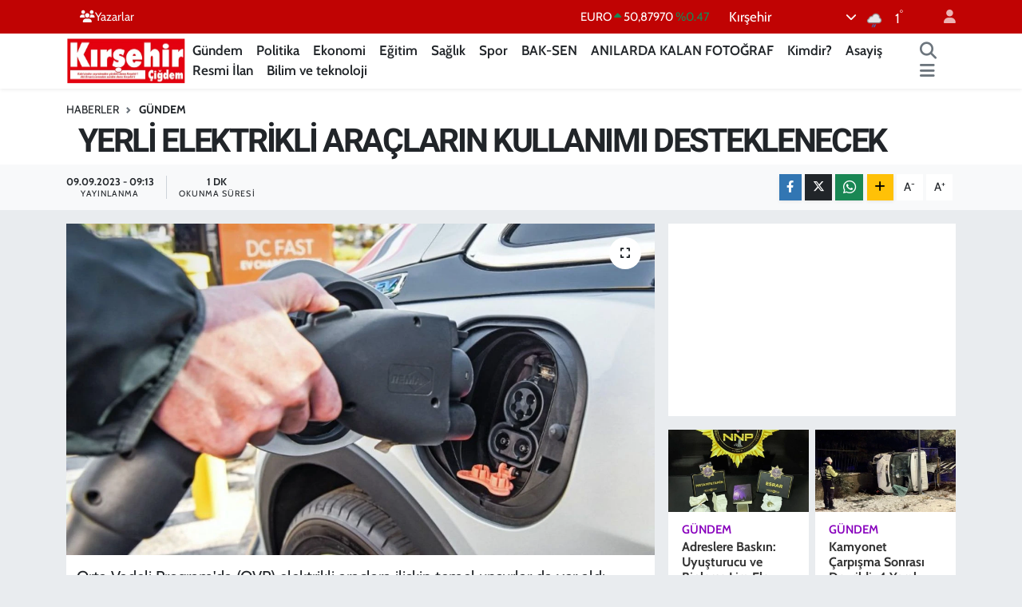

--- FILE ---
content_type: text/html; charset=UTF-8
request_url: https://www.kirsehircigdem.com/yerli-elektrikli-araclarin-kullanimi-desteklenecek
body_size: 20094
content:
<!DOCTYPE html>
<html lang="tr" data-theme="flow">
<head>
<link rel="dns-prefetch" href="//www.kirsehircigdem.com">
<link rel="dns-prefetch" href="//kirsehircigdemcom.teimg.com">
<link rel="dns-prefetch" href="//static.tebilisim.com">
<link rel="dns-prefetch" href="//cdn.p.analitik.bik.gov.tr">
<link rel="dns-prefetch" href="//mc.yandex.ru">
<link rel="dns-prefetch" href="//pagead2.googlesyndication.com">
<link rel="dns-prefetch" href="//www.googletagmanager.com">
<link rel="dns-prefetch" href="//www.facebook.com">
<link rel="dns-prefetch" href="//www.twitter.com">
<link rel="dns-prefetch" href="//www.instagram.com">
<link rel="dns-prefetch" href="//www.youtube.com">
<link rel="dns-prefetch" href="//api.whatsapp.com">
<link rel="dns-prefetch" href="//www.w3.org">
<link rel="dns-prefetch" href="//x.com">
<link rel="dns-prefetch" href="//www.linkedin.com">
<link rel="dns-prefetch" href="//pinterest.com">
<link rel="dns-prefetch" href="//t.me">
<link rel="dns-prefetch" href="//medya.ilan.gov.tr">
<link rel="dns-prefetch" href="//www.google.com">
<link rel="dns-prefetch" href="//tebilisim.com">
<link rel="dns-prefetch" href="//facebook.com">
<link rel="dns-prefetch" href="//twitter.com">

    <meta charset="utf-8">
<title>   YERLİ ELEKTRİKLİ ARAÇLARIN  KULLANIMI DESTEKLENECEK - Kırşehir Çiğdem | Kırşehirin bağımsız haber sitesi!</title>
<link rel="canonical" href="https://www.kirsehircigdem.com/yerli-elektrikli-araclarin-kullanimi-desteklenecek">
<meta name="viewport" content="width=device-width,initial-scale=1">
<meta name="X-UA-Compatible" content="IE=edge">
<meta name="robots" content="max-image-preview:large">
<meta name="theme-color" content="#c00303">
<meta name="title" content="   YERLİ ELEKTRİKLİ ARAÇLARIN  KULLANIMI DESTEKLENECEK">
<meta name="articleSection" content="news">
<meta name="datePublished" content="2023-09-09T09:13:00+03:00">
<meta name="dateModified" content="2023-09-08T14:46:38+03:00">
<meta name="articleAuthor" content="İlknur öncü">
<meta name="author" content="İlknur öncü">
<link rel="amphtml" href="https://www.kirsehircigdem.com/yerli-elektrikli-araclarin-kullanimi-desteklenecek/amp">
<meta property="og:site_name" content="Kırşehir Çiğdem | Kırşehirin bağımsız haber sitesi!">
<meta property="og:title" content="   YERLİ ELEKTRİKLİ ARAÇLARIN  KULLANIMI DESTEKLENECEK">
<meta property="og:description" content="">
<meta property="og:url" content="https://www.kirsehircigdem.com/yerli-elektrikli-araclarin-kullanimi-desteklenecek">
<meta property="og:image" content="https://kirsehircigdemcom.teimg.com/crop/1280x720/kirsehircigdem-com/uploads/2023/09/yerli-elektrikli-araclarin.jpg">
<meta property="og:image:width" content="1280">
<meta property="og:image:height" content="720">
<meta property="og:image:alt" content="   YERLİ ELEKTRİKLİ ARAÇLARIN  KULLANIMI DESTEKLENECEK">
<meta property="og:article:published_time" content="2023-09-09T09:13:00+03:00">
<meta property="og:article:modified_time" content="2023-09-08T14:46:38+03:00">
<meta property="og:type" content="article">
<meta name="twitter:card" content="summary_large_image">
<meta name="twitter:site" content="@kirsehircigdemg">
<meta name="twitter:title" content="   YERLİ ELEKTRİKLİ ARAÇLARIN  KULLANIMI DESTEKLENECEK">
<meta name="twitter:description" content="">
<meta name="twitter:image" content="https://kirsehircigdemcom.teimg.com/crop/1280x720/kirsehircigdem-com/uploads/2023/09/yerli-elektrikli-araclarin.jpg">
<meta name="twitter:url" content="https://www.kirsehircigdem.com/yerli-elektrikli-araclarin-kullanimi-desteklenecek">
<link rel="manifest" href="https://www.kirsehircigdem.com/manifest.json?v=6.6.4" />
<link rel="preload" href="https://static.tebilisim.com/flow/assets/css/font-awesome/fa-solid-900.woff2" as="font" type="font/woff2" crossorigin />
<link rel="preload" href="https://static.tebilisim.com/flow/assets/css/font-awesome/fa-brands-400.woff2" as="font" type="font/woff2" crossorigin />
<link rel="preload" href="https://static.tebilisim.com/flow/assets/css/weather-icons/font/weathericons-regular-webfont.woff2" as="font" type="font/woff2" crossorigin />
<link rel="preload" href="https://static.tebilisim.com/flow/vendor/te/fonts/cabin/cabin.woff2" as="font" type="font/woff2" crossorigin />


<link rel="preload" as="style" href="https://static.tebilisim.com/flow/vendor/te/fonts/cabin.css?v=6.6.4">
<link rel="stylesheet" href="https://static.tebilisim.com/flow/vendor/te/fonts/cabin.css?v=6.6.4">
<link rel="preload" as="style" href="https://static.tebilisim.com/flow/vendor/te/fonts/roboto.css?v=6.6.4">
<link rel="stylesheet" href="https://static.tebilisim.com/flow/vendor/te/fonts/roboto.css?v=6.6.4">

<link rel="preload" as="image" href="https://kirsehircigdemcom.teimg.com/crop/1280x720/kirsehircigdem-com/uploads/2023/09/yerli-elektrikli-araclarin.jpg">
<style>:root {
        --te-link-color: #333;
        --te-link-hover-color: #000;
        --te-font: "Cabin";
        --te-secondary-font: "Roboto";
        --te-h1-font-size: 41px;
        --te-color: #c00303;
        --te-hover-color: #ff0000;
        --mm-ocd-width: 85%!important; /*  Mobil Menü Genişliği */
        --swiper-theme-color: var(--te-color)!important;
        --header-13-color: #ffc107;
    }</style><link rel="preload" as="style" href="https://static.tebilisim.com/flow/assets/vendor/bootstrap/css/bootstrap.min.css?v=6.6.4">
<link rel="stylesheet" href="https://static.tebilisim.com/flow/assets/vendor/bootstrap/css/bootstrap.min.css?v=6.6.4">
<link rel="preload" as="style" href="https://static.tebilisim.com/flow/assets/css/app6.6.4.min.css">
<link rel="stylesheet" href="https://static.tebilisim.com/flow/assets/css/app6.6.4.min.css">



<script type="application/ld+json">{"@context":"https:\/\/schema.org","@type":"WebSite","url":"https:\/\/www.kirsehircigdem.com","potentialAction":{"@type":"SearchAction","target":"https:\/\/www.kirsehircigdem.com\/arama?q={query}","query-input":"required name=query"}}</script>

<script type="application/ld+json">{"@context":"https:\/\/schema.org","@type":"NewsMediaOrganization","url":"https:\/\/www.kirsehircigdem.com","name":"K\u0131r\u015fehir \u00c7i\u011fdem","logo":"https:\/\/kirsehircigdemcom.teimg.com\/kirsehircigdem-com\/images\/banner\/sozcu-box-logo.png","sameAs":["https:\/\/www.facebook.com\/100076045369774","https:\/\/www.twitter.com\/kirsehircigdemg","https:\/\/www.youtube.com\/channel\/UCJjJ8pqH-JCBWrBzMxfUEOw","https:\/\/www.instagram.com\/kirsehircigdemgazetesi"]}</script>

<script type="application/ld+json">{"@context":"https:\/\/schema.org","@graph":[{"@type":"SiteNavigationElement","name":"Ana Sayfa","url":"https:\/\/www.kirsehircigdem.com","@id":"https:\/\/www.kirsehircigdem.com"},{"@type":"SiteNavigationElement","name":"Ekonomi","url":"https:\/\/www.kirsehircigdem.com\/ekonomi","@id":"https:\/\/www.kirsehircigdem.com\/ekonomi"},{"@type":"SiteNavigationElement","name":"Politika","url":"https:\/\/www.kirsehircigdem.com\/politika","@id":"https:\/\/www.kirsehircigdem.com\/politika"},{"@type":"SiteNavigationElement","name":"Spor","url":"https:\/\/www.kirsehircigdem.com\/spor","@id":"https:\/\/www.kirsehircigdem.com\/spor"},{"@type":"SiteNavigationElement","name":"Sa\u011fl\u0131k","url":"https:\/\/www.kirsehircigdem.com\/saglik","@id":"https:\/\/www.kirsehircigdem.com\/saglik"},{"@type":"SiteNavigationElement","name":"\u0130l\u00e7eler","url":"https:\/\/www.kirsehircigdem.com\/ilceler","@id":"https:\/\/www.kirsehircigdem.com\/ilceler"},{"@type":"SiteNavigationElement","name":"K\u00fclt\u00fcr-Sanat","url":"https:\/\/www.kirsehircigdem.com\/kultur-sanat","@id":"https:\/\/www.kirsehircigdem.com\/kultur-sanat"},{"@type":"SiteNavigationElement","name":"G\u00fcndem","url":"https:\/\/www.kirsehircigdem.com\/gundem","@id":"https:\/\/www.kirsehircigdem.com\/gundem"},{"@type":"SiteNavigationElement","name":"Resmi \u0130lan","url":"https:\/\/www.kirsehircigdem.com\/resmi-ilan","@id":"https:\/\/www.kirsehircigdem.com\/resmi-ilan"},{"@type":"SiteNavigationElement","name":"E-Gazete","url":"https:\/\/www.kirsehircigdem.com\/e-gazete","@id":"https:\/\/www.kirsehircigdem.com\/e-gazete"},{"@type":"SiteNavigationElement","name":"E\u011fitim","url":"https:\/\/www.kirsehircigdem.com\/egitim","@id":"https:\/\/www.kirsehircigdem.com\/egitim"},{"@type":"SiteNavigationElement","name":"BAK-SEN","url":"https:\/\/www.kirsehircigdem.com\/bak-sen","@id":"https:\/\/www.kirsehircigdem.com\/bak-sen"},{"@type":"SiteNavigationElement","name":"ANILARDA KALAN FOTO\u011eRAF","url":"https:\/\/www.kirsehircigdem.com\/anilarda-kalan-fotograf","@id":"https:\/\/www.kirsehircigdem.com\/anilarda-kalan-fotograf"},{"@type":"SiteNavigationElement","name":"Genel","url":"https:\/\/www.kirsehircigdem.com\/genel","@id":"https:\/\/www.kirsehircigdem.com\/genel"},{"@type":"SiteNavigationElement","name":"Kimdir?","url":"https:\/\/www.kirsehircigdem.com\/kimdir","@id":"https:\/\/www.kirsehircigdem.com\/kimdir"},{"@type":"SiteNavigationElement","name":"Asayi\u015f","url":"https:\/\/www.kirsehircigdem.com\/asayis-1","@id":"https:\/\/www.kirsehircigdem.com\/asayis-1"},{"@type":"SiteNavigationElement","name":"Bilim ve teknoloji","url":"https:\/\/www.kirsehircigdem.com\/bilim-ve-teknoloji","@id":"https:\/\/www.kirsehircigdem.com\/bilim-ve-teknoloji"},{"@type":"SiteNavigationElement","name":"\u0130leti\u015fim","url":"https:\/\/www.kirsehircigdem.com\/iletisim","@id":"https:\/\/www.kirsehircigdem.com\/iletisim"},{"@type":"SiteNavigationElement","name":"Gizlilik S\u00f6zle\u015fmesi","url":"https:\/\/www.kirsehircigdem.com\/gizlilik-sozlesmesi","@id":"https:\/\/www.kirsehircigdem.com\/gizlilik-sozlesmesi"},{"@type":"SiteNavigationElement","name":"Yazarlar","url":"https:\/\/www.kirsehircigdem.com\/yazarlar","@id":"https:\/\/www.kirsehircigdem.com\/yazarlar"},{"@type":"SiteNavigationElement","name":"Foto Galeri","url":"https:\/\/www.kirsehircigdem.com\/foto-galeri","@id":"https:\/\/www.kirsehircigdem.com\/foto-galeri"},{"@type":"SiteNavigationElement","name":"Video Galeri","url":"https:\/\/www.kirsehircigdem.com\/video","@id":"https:\/\/www.kirsehircigdem.com\/video"},{"@type":"SiteNavigationElement","name":"Biyografiler","url":"https:\/\/www.kirsehircigdem.com\/biyografi","@id":"https:\/\/www.kirsehircigdem.com\/biyografi"},{"@type":"SiteNavigationElement","name":"Seri \u0130lanlar","url":"https:\/\/www.kirsehircigdem.com\/ilan","@id":"https:\/\/www.kirsehircigdem.com\/ilan"},{"@type":"SiteNavigationElement","name":"R\u00f6portajlar","url":"https:\/\/www.kirsehircigdem.com\/roportaj","@id":"https:\/\/www.kirsehircigdem.com\/roportaj"},{"@type":"SiteNavigationElement","name":"Anketler","url":"https:\/\/www.kirsehircigdem.com\/anketler","@id":"https:\/\/www.kirsehircigdem.com\/anketler"},{"@type":"SiteNavigationElement","name":"Merkez Bug\u00fcn, Yar\u0131n ve 1 Haftal\u0131k Hava Durumu Tahmini","url":"https:\/\/www.kirsehircigdem.com\/merkez-hava-durumu","@id":"https:\/\/www.kirsehircigdem.com\/merkez-hava-durumu"},{"@type":"SiteNavigationElement","name":"Merkez Namaz Vakitleri","url":"https:\/\/www.kirsehircigdem.com\/merkez-namaz-vakitleri","@id":"https:\/\/www.kirsehircigdem.com\/merkez-namaz-vakitleri"},{"@type":"SiteNavigationElement","name":"Puan Durumu ve Fikst\u00fcr","url":"https:\/\/www.kirsehircigdem.com\/futbol\/st-super-lig-puan-durumu-ve-fikstur","@id":"https:\/\/www.kirsehircigdem.com\/futbol\/st-super-lig-puan-durumu-ve-fikstur"}]}</script>

<script type="application/ld+json">{"@context":"https:\/\/schema.org","@type":"BreadcrumbList","itemListElement":[{"@type":"ListItem","position":1,"item":{"@type":"Thing","@id":"https:\/\/www.kirsehircigdem.com","name":"Haberler"}},{"@type":"ListItem","position":2,"item":{"@type":"Thing","@id":"https:\/\/www.kirsehircigdem.com\/gundem","name":"G\u00fcndem"}},{"@type":"ListItem","position":3,"item":{"@type":"Thing","@id":"https:\/\/www.kirsehircigdem.com\/yerli-elektrikli-araclarin-kullanimi-desteklenecek","name":"\u00a0  YERL\u0130 ELEKTR\u0130KL\u0130 ARA\u00c7LARIN  KULLANIMI DESTEKLENECEK"}}]}</script>
<script type="application/ld+json">{"@context":"https:\/\/schema.org","@type":"NewsArticle","headline":"\u00a0  YERL\u0130 ELEKTR\u0130KL\u0130 ARA\u00c7LARIN  KULLANIMI DESTEKLENECEK","articleSection":"G\u00fcndem","dateCreated":"2023-09-09T09:13:00+03:00","datePublished":"2023-09-09T09:13:00+03:00","dateModified":"2023-09-08T14:46:38+03:00","wordCount":110,"genre":"news","mainEntityOfPage":{"@type":"WebPage","@id":"https:\/\/www.kirsehircigdem.com\/yerli-elektrikli-araclarin-kullanimi-desteklenecek"},"articleBody":"Orta Vadeli Program'da (OVP) elektrikli ara\u00e7lara ili\u015fkin temel unsurlar da yer ald\u0131.\r\n\r\nBuna g\u00f6re, elektrikli ara\u00e7lar\u0131n yayg\u0131nla\u015ft\u0131r\u0131lmas\u0131 amac\u0131yla \u015farj istasyon a\u011f\u0131 geli\u015ftirilecek, \u00f6zellikle yerli elektrikli ara\u00e7lar\u0131n kullan\u0131m\u0131 desteklenecek.\r\n\r\nEnerji yo\u011funlu\u011fu y\u00fcksek batarya teknolojileri, ba\u011flant\u0131l\u0131 ara\u00e7lar, tam otonom (s\u00fcr\u00fcc\u00fcs\u00fcz) mobilite sistemleri ve ray \u00f6tesi sistemler gibi yeni nesil enerji ve ula\u015f\u0131m sistemlerindeki teknolojik kabiliyetler ve yat\u0131r\u0131mlar art\u0131r\u0131lacak.\r\n\r\nYar\u0131 iletken, elektrikli ara\u00e7, batarya ve bunlar\u0131n de\u011fer zincirindeki kritik teknoloji \u00fcr\u00fcnlerine y\u00f6nelik yat\u0131r\u0131mlar te\u015fvik edilecek. (ANKARA, AA)","inLanguage":"tr-TR","keywords":[],"image":{"@type":"ImageObject","url":"https:\/\/kirsehircigdemcom.teimg.com\/crop\/1280x720\/kirsehircigdem-com\/uploads\/2023\/09\/yerli-elektrikli-araclarin.jpg","width":"1280","height":"720","caption":"\u00a0  YERL\u0130 ELEKTR\u0130KL\u0130 ARA\u00c7LARIN  KULLANIMI DESTEKLENECEK"},"publishingPrinciples":"https:\/\/www.kirsehircigdem.com\/gizlilik-sozlesmesi","isFamilyFriendly":"http:\/\/schema.org\/True","isAccessibleForFree":"http:\/\/schema.org\/True","publisher":{"@type":"Organization","name":"K\u0131r\u015fehir \u00c7i\u011fdem","image":"https:\/\/kirsehircigdemcom.teimg.com\/kirsehircigdem-com\/images\/banner\/sozcu-box-logo.png","logo":{"@type":"ImageObject","url":"https:\/\/kirsehircigdemcom.teimg.com\/kirsehircigdem-com\/images\/banner\/sozcu-box-logo.png","width":"640","height":"375"}},"author":{"@type":"Person","name":"\u0130lknur \u00f6nc\u00fc","honorificPrefix":"","jobTitle":"","url":null}}</script>




<script>!function(){var t=document.createElement("script");t.setAttribute("src",'https://cdn.p.analitik.bik.gov.tr/tracker'+(typeof Intl!=="undefined"?(typeof (Intl||"").PluralRules!=="undefined"?'1':typeof Promise!=="undefined"?'2':typeof MutationObserver!=='undefined'?'3':'4'):'4')+'.js'),t.setAttribute("data-website-id","76a3305c-9d4e-4964-bcf6-529ceafcb1f5"),t.setAttribute("data-host-url",'//76a3305c-9d4e-4964-bcf6-529ceafcb1f5.collector.p.analitik.bik.gov.tr'),document.head.appendChild(t)}();</script>
<meta name="google-adsense-account" content="ca-pub-6877895582367212">
<!-- Yandex.Metrika counter -->
<script type="text/javascript" >
   (function(m,e,t,r,i,k,a){m[i]=m[i]||function(){(m[i].a=m[i].a||[]).push(arguments)};
   m[i].l=1*new Date();
   for (var j = 0; j < document.scripts.length; j++) {if (document.scripts[j].src === r) { return; }}
   k=e.createElement(t),a=e.getElementsByTagName(t)[0],k.async=1,k.src=r,a.parentNode.insertBefore(k,a)})
   (window, document, "script", "https://mc.yandex.ru/metrika/tag.js", "ym");

   ym(101109739, "init", {
        clickmap:true,
        trackLinks:true,
        accurateTrackBounce:true
   });
</script>
<noscript><div><img src="https://mc.yandex.ru/watch/101109739" style="position:absolute; left:-9999px;" alt="" /></div></noscript>
<!-- /Yandex.Metrika counter -->

<script async src="https://pagead2.googlesyndication.com/pagead/js/adsbygoogle.js?client=ca-pub-6877895582367212"
     crossorigin="anonymous"></script>



<script async data-cfasync="false"
	src="https://www.googletagmanager.com/gtag/js?id=G-28GX4YB37N"></script>
<script data-cfasync="false">
	window.dataLayer = window.dataLayer || [];
	  function gtag(){dataLayer.push(arguments);}
	  gtag('js', new Date());
	  gtag('config', 'G-28GX4YB37N');
</script>




</head>




<body class="d-flex flex-column min-vh-100">

    
    

    <header class="header-4">
    <div class="top-header d-none d-lg-block">
        <div class="container">
            <div class="d-flex justify-content-between align-items-center">

                <ul  class="top-menu nav small sticky-top">
        <li class="nav-item   ">
        <a href="https://www.kirsehircigdem.com/yazarlar" class="nav-link text-light" target="_self" title="Yazarlar"><i class="fa fa-users text-light mr-1"></i>Yazarlar</a>
        
    </li>
    </ul>


                                    <div class="position-relative overflow-hidden ms-auto text-end" style="height: 36px;">
                        <!-- PİYASALAR -->
        <div class="newsticker mini small">
        <ul class="newsticker__list list-unstyled" data-header="4">
            <li class="newsticker__item col dolar">DOLAR
                <span class="text-danger"><i class="fa fa-caret-down"></i></span>
                <span class="value">43,26980</span>
                <span class="text-danger">%-0.07</span>
            </li>
            <li class="newsticker__item col euro">EURO
                <span class="text-success"><i class="fa fa-caret-up"></i></span>
                <span class="value">50,87970</span>
                <span class="text-success">%0.47</span>
            </li>
            <li class="newsticker__item col euro">STERLİN
                <span class="text-success"><i class="fa fa-caret-up"></i></span>
                <span class="value">58,45080</span>
                <span class="text-success">%0.48</span>
            </li>
            <li class="newsticker__item col altin">G.ALTIN
                <span class="text-success"><i class="fa fa-caret-up"></i></span>
                <span class="value">6738,00000</span>
                <span class="text-success">%0.4</span>
            </li>
            <li class="newsticker__item col bist">BİST100
                <span class="text-success"><i class="fa fa-caret-up"></i></span>
                <span class="value">12.851,00</span>
                <span class="text-success">%97</span>
            </li>
            <li class="newsticker__item col btc">BITCOIN
                <span class="text-danger"><i class="fa fa-caret-down"></i></span>
                <span class="value">88.562,88</span>
                <span class="text-danger">%-1.55</span>
            </li>
        </ul>
    </div>
    

                    </div>
                    <div class="d-flex justify-content-end align-items-center text-light ms-4 weather-widget mini">
                        <!-- HAVA DURUMU -->

<input type="hidden" name="widget_setting_weathercity" value="39.14583000,34.16389000" />

            <div class="weather d-none d-xl-block me-2" data-header="4">
            <div class="custom-selectbox text-white" onclick="toggleDropdown(this)" style="width: 100%">
    <div class="d-flex justify-content-between align-items-center">
        <span style="">Kırşehir</span>
        <i class="fas fa-chevron-down" style="font-size: 14px"></i>
    </div>
    <ul class="bg-white text-dark overflow-widget" style="min-height: 100px; max-height: 300px">
                        <li>
            <a href="https://www.kirsehircigdem.com/kirsehir-akcakent-hava-durumu" title="Akçakent Hava Durumu" class="text-dark">
                Akçakent
            </a>
        </li>
                        <li>
            <a href="https://www.kirsehircigdem.com/kirsehir-akpinar-hava-durumu" title="Akpınar Hava Durumu" class="text-dark">
                Akpınar
            </a>
        </li>
                        <li>
            <a href="https://www.kirsehircigdem.com/kirsehir-boztepe-hava-durumu" title="Boztepe Hava Durumu" class="text-dark">
                Boztepe
            </a>
        </li>
                        <li>
            <a href="https://www.kirsehircigdem.com/kirsehir-cicekdagi-hava-durumu" title="Çiçekdağı Hava Durumu" class="text-dark">
                Çiçekdağı
            </a>
        </li>
                        <li>
            <a href="https://www.kirsehircigdem.com/kirsehir-kaman-hava-durumu" title="Kaman Hava Durumu" class="text-dark">
                Kaman
            </a>
        </li>
                        <li>
            <a href="https://www.kirsehircigdem.com/kirsehir-hava-durumu" title="Kırşehir Hava Durumu" class="text-dark">
                Kırşehir
            </a>
        </li>
                        <li>
            <a href="https://www.kirsehircigdem.com/kirsehir-mucur-hava-durumu" title="Mucur Hava Durumu" class="text-dark">
                Mucur
            </a>
        </li>
            </ul>
</div>

        </div>
        <div class="d-none d-xl-block" data-header="4">
            <span class="lead me-2">
                <img src="//cdn.weatherapi.com/weather/64x64/night/296.png" class="condition" width="26" height="26" alt="1" />
            </span>
            <span class="degree text-white">1</span><sup class="text-white">°</sup>
        </div>
    
<div data-location='{"city":"TUXX0014"}' class="d-none"></div>


                    </div>
                                <ul class="nav ms-4">
                    <li class="nav-item ms-2"><a class="nav-link pe-0" href="/member/login" title="Üyelik Girişi" target="_blank"><i class="fa fa-user"></i></a></li>
                </ul>
            </div>
        </div>
    </div>
    <nav class="main-menu navbar navbar-expand-lg bg-white shadow-sm py-1">
        <div class="container">
            <div class="d-lg-none">
                <a href="#menu" title="Ana Menü"><i class="fa fa-bars fa-lg"></i></a>
            </div>
            <div>
                                <a class="navbar-brand me-0" href="/" title="Kırşehir Çiğdem | Kırşehirin bağımsız haber sitesi!">
                    <img src="https://kirsehircigdemcom.teimg.com/kirsehircigdem-com/images/banner/sozcu-box-logo.png" alt="Kırşehir Çiğdem | Kırşehirin bağımsız haber sitesi!" width="150" height="40" class="light-mode img-fluid flow-logo">
<img src="https://kirsehircigdemcom.teimg.com/kirsehircigdem-com/images/banner/sozcu-box-logo.png" alt="Kırşehir Çiğdem | Kırşehirin bağımsız haber sitesi!" width="150" height="40" class="dark-mode img-fluid flow-logo d-none">

                </a>
                            </div>
            <div class="d-none d-lg-block">
                <ul  class="nav fw-semibold">
        <li class="nav-item   ">
        <a href="/gundem" class="nav-link nav-link text-dark" target="_self" title="Gündem">Gündem</a>
        
    </li>
        <li class="nav-item   ">
        <a href="/politika" class="nav-link nav-link text-dark" target="_self" title="Politika">Politika</a>
        
    </li>
        <li class="nav-item   ">
        <a href="/ekonomi" class="nav-link nav-link text-dark" target="_self" title="Ekonomi">Ekonomi</a>
        
    </li>
        <li class="nav-item   ">
        <a href="/egitim" class="nav-link nav-link text-dark" target="_self" title="Eğitim">Eğitim</a>
        
    </li>
        <li class="nav-item   ">
        <a href="/saglik" class="nav-link nav-link text-dark" target="_self" title="Sağlık">Sağlık</a>
        
    </li>
        <li class="nav-item   ">
        <a href="/spor" class="nav-link nav-link text-dark" target="_self" title="Spor">Spor</a>
        
    </li>
        <li class="nav-item   ">
        <a href="/bak-sen" class="nav-link nav-link text-dark" target="_self" title="BAK-SEN">BAK-SEN</a>
        
    </li>
        <li class="nav-item   ">
        <a href="/anilarda-kalan-fotograf" class="nav-link nav-link text-dark" target="_self" title="ANILARDA KALAN FOTOĞRAF">ANILARDA KALAN FOTOĞRAF</a>
        
    </li>
        <li class="nav-item   ">
        <a href="/kimdir" class="nav-link nav-link text-dark" target="_self" title="Kimdir?">Kimdir?</a>
        
    </li>
        <li class="nav-item   ">
        <a href="/asayis-1" class="nav-link nav-link text-dark" target="_self" title="Asayiş">Asayiş</a>
        
    </li>
        <li class="nav-item   ">
        <a href="/resmi-ilan" class="nav-link nav-link text-dark" target="_self" title="Resmi İlan">Resmi İlan</a>
        
    </li>
        <li class="nav-item   ">
        <a href="/bilim-ve-teknoloji" class="nav-link nav-link text-dark" target="_self" title="Bilim ve teknoloji">Bilim ve teknoloji</a>
        
    </li>
    </ul>

            </div>
            <ul class="navigation-menu nav d-flex align-items-center">
                <li class="nav-item">
                    <a href="/arama" class="nav-link" title="Ara">
                        <i class="fa fa-search fa-lg text-secondary"></i>
                    </a>
                </li>
                
                <li class="nav-item dropdown d-none d-lg-block position-static">
                    <a class="nav-link p-0 ms-2 text-secondary" data-bs-toggle="dropdown" href="#" aria-haspopup="true" aria-expanded="false" title="Ana Menü"><i class="fa fa-bars fa-lg"></i></a>
                    <div class="mega-menu dropdown-menu dropdown-menu-end text-capitalize shadow-lg border-0 rounded-0">

    <div class="row g-3 small p-3">

                <div class="col">
            <div class="extra-sections bg-light p-3 border">
                <a href="https://www.kirsehircigdem.com/kirsehir-nobetci-eczaneler" title="Kırşehir Nöbetçi Eczaneler" class="d-block border-bottom pb-2 mb-2" target="_self"><i class="fa-solid fa-capsules me-2"></i>Kırşehir Nöbetçi Eczaneler</a>
<a href="https://www.kirsehircigdem.com/kirsehir-hava-durumu" title="Kırşehir Hava Durumu" class="d-block border-bottom pb-2 mb-2" target="_self"><i class="fa-solid fa-cloud-sun me-2"></i>Kırşehir Hava Durumu</a>
<a href="https://www.kirsehircigdem.com/kirsehir-namaz-vakitleri" title="Kırşehir Namaz Vakitleri" class="d-block border-bottom pb-2 mb-2" target="_self"><i class="fa-solid fa-mosque me-2"></i>Kırşehir Namaz Vakitleri</a>
<a href="https://www.kirsehircigdem.com/kirsehir-trafik-durumu" title="Kırşehir Trafik Yoğunluk Haritası" class="d-block border-bottom pb-2 mb-2" target="_self"><i class="fa-solid fa-car me-2"></i>Kırşehir Trafik Yoğunluk Haritası</a>
<a href="https://www.kirsehircigdem.com/futbol/super-lig-puan-durumu-ve-fikstur" title="Süper Lig Puan Durumu ve Fikstür" class="d-block border-bottom pb-2 mb-2" target="_self"><i class="fa-solid fa-chart-bar me-2"></i>Süper Lig Puan Durumu ve Fikstür</a>
<a href="https://www.kirsehircigdem.com/tum-mansetler" title="Tüm Manşetler" class="d-block border-bottom pb-2 mb-2" target="_self"><i class="fa-solid fa-newspaper me-2"></i>Tüm Manşetler</a>
<a href="https://www.kirsehircigdem.com/sondakika-haberleri" title="Son Dakika Haberleri" class="d-block border-bottom pb-2 mb-2" target="_self"><i class="fa-solid fa-bell me-2"></i>Son Dakika Haberleri</a>

            </div>
        </div>
        
        <div class="col">
        <a href="/ilceler" class="d-block border-bottom  pb-2 mb-2" target="_self" title="İlçeler">İlçeler</a>
            <a href="/bak-sen" class="d-block border-bottom  pb-2 mb-2" target="_self" title="BAK-SEN">BAK-SEN</a>
            <a href="/anilarda-kalan-fotograf" class="d-block border-bottom  pb-2 mb-2" target="_self" title="ANILARDA KALAN FOTOĞRAF">ANILARDA KALAN FOTOĞRAF</a>
            <a href="/surmanset" class="d-block border-bottom  pb-2 mb-2" target="_self" title="Sürmanşet">Sürmanşet</a>
            <a href="/manset" class="d-block border-bottom  pb-2 mb-2" target="_self" title="Manşet">Manşet</a>
            <a href="/kultur-sanat" class="d-block border-bottom  pb-2 mb-2" target="_self" title="Kültür-Sanat">Kültür-Sanat</a>
            <a href="/resmi-ilan" class="d-block  pb-2 mb-2" target="_self" title="Resmi İlan">Resmi İlan</a>
        </div><div class="col">
            <a href="/e-gazete" class="d-block border-bottom  pb-2 mb-2" target="_self" title="E-Gazete">E-Gazete</a>
        </div>


    </div>

    <div class="p-3 bg-light">
                <a class="me-3"
            href="https://www.facebook.com/100076045369774" target="_blank" rel="nofollow noreferrer noopener"><i class="fab fa-facebook me-2 text-navy"></i> Facebook</a>
                        <a class="me-3"
            href="https://www.twitter.com/kirsehircigdemg" target="_blank" rel="nofollow noreferrer noopener"><i class="fab fa-x-twitter "></i> Twitter</a>
                        <a class="me-3"
            href="https://www.instagram.com/kirsehircigdemgazetesi" target="_blank" rel="nofollow noreferrer noopener"><i class="fab fa-instagram me-2 text-magenta"></i> Instagram</a>
                                <a class="me-3"
            href="https://www.youtube.com/channel/UCJjJ8pqH-JCBWrBzMxfUEOw" target="_blank" rel="nofollow noreferrer noopener"><i class="fab fa-youtube me-2 text-danger"></i> Youtube</a>
                                                <a class="" href="https://api.whatsapp.com/send?phone=0543 639 88 20" title="Whatsapp" rel="nofollow noreferrer noopener"><i
            class="fab fa-whatsapp me-2 text-navy"></i> WhatsApp İhbar Hattı</a>    </div>

    <div class="mega-menu-footer p-2 bg-te-color">
        <a class="dropdown-item text-white" href="/kunye" title="Künye / İletişim"><i class="fa fa-id-card me-2"></i> Künye / İletişim</a>
        <a class="dropdown-item text-white" href="/iletisim" title="Bize Ulaşın"><i class="fa fa-envelope me-2"></i> Bize Ulaşın</a>
        <a class="dropdown-item text-white" href="/rss-baglantilari" title="RSS Bağlantıları"><i class="fa fa-rss me-2"></i> RSS Bağlantıları</a>
        <a class="dropdown-item text-white" href="/member/login" title="Üyelik Girişi"><i class="fa fa-user me-2"></i> Üyelik Girişi</a>
    </div>


</div>

                </li>
            </ul>
        </div>
    </nav>
    <ul  class="mobile-categories d-lg-none list-inline bg-white">
        <li class="list-inline-item">
        <a href="/gundem" class="text-dark" target="_self" title="Gündem">
                Gündem
        </a>
    </li>
        <li class="list-inline-item">
        <a href="/politika" class="text-dark" target="_self" title="Politika">
                Politika
        </a>
    </li>
        <li class="list-inline-item">
        <a href="/ekonomi" class="text-dark" target="_self" title="Ekonomi">
                Ekonomi
        </a>
    </li>
        <li class="list-inline-item">
        <a href="/egitim" class="text-dark" target="_self" title="Eğitim">
                Eğitim
        </a>
    </li>
        <li class="list-inline-item">
        <a href="/saglik" class="text-dark" target="_self" title="Sağlık">
                Sağlık
        </a>
    </li>
        <li class="list-inline-item">
        <a href="/spor" class="text-dark" target="_self" title="Spor">
                Spor
        </a>
    </li>
        <li class="list-inline-item">
        <a href="/bak-sen" class="text-dark" target="_self" title="BAK-SEN">
                BAK-SEN
        </a>
    </li>
        <li class="list-inline-item">
        <a href="/anilarda-kalan-fotograf" class="text-dark" target="_self" title="ANILARDA KALAN FOTOĞRAF">
                ANILARDA KALAN FOTOĞRAF
        </a>
    </li>
        <li class="list-inline-item">
        <a href="/kimdir" class="text-dark" target="_self" title="Kimdir?">
                Kimdir?
        </a>
    </li>
        <li class="list-inline-item">
        <a href="/asayis-1" class="text-dark" target="_self" title="Asayiş">
                Asayiş
        </a>
    </li>
        <li class="list-inline-item">
        <a href="/resmi-ilan" class="text-dark" target="_self" title="Resmi İlan">
                Resmi İlan
        </a>
    </li>
        <li class="list-inline-item">
        <a href="/bilim-ve-teknoloji" class="text-dark" target="_self" title="Bilim ve teknoloji">
                Bilim ve teknoloji
        </a>
    </li>
    </ul>


</header>






<main class="single overflow-hidden" style="min-height: 300px">

            
    
    <div class="infinite" data-show-advert="1">

    

    <div class="infinite-item d-block" data-id="115979" data-category-id="81" data-reference="TE\Blog\Models\Post" data-json-url="/service/json/featured-infinite.json">

        

        <div class="post-header pt-3 bg-white">

    <div class="container">

        
        <nav class="meta-category d-flex justify-content-lg-start" style="--bs-breadcrumb-divider: url(&#34;data:image/svg+xml,%3Csvg xmlns='http://www.w3.org/2000/svg' width='8' height='8'%3E%3Cpath d='M2.5 0L1 1.5 3.5 4 1 6.5 2.5 8l4-4-4-4z' fill='%236c757d'/%3E%3C/svg%3E&#34;);" aria-label="breadcrumb">
        <ol class="breadcrumb mb-0">
            <li class="breadcrumb-item"><a href="https://www.kirsehircigdem.com" class="breadcrumb_link" target="_self">Haberler</a></li>
            <li class="breadcrumb-item active fw-bold" aria-current="page"><a href="/gundem" target="_self" class="breadcrumb_link text-dark" title="Gündem">Gündem</a></li>
        </ol>
</nav>

        <h1 class="h2 fw-bold text-lg-start headline my-2" itemprop="headline">   YERLİ ELEKTRİKLİ ARAÇLARIN  KULLANIMI DESTEKLENECEK</h1>
        
        <h2 class="lead text-lg-start text-dark my-2 description" itemprop="description"></h2>
        
        <div class="news-tags">
    </div>

    </div>

    <div class="bg-light py-1">
        <div class="container d-flex justify-content-between align-items-center">

            <div class="meta-author">
    
    <div class="box">
    <time class="fw-bold">09.09.2023 - 09:13</time>
    <span class="info">Yayınlanma</span>
</div>

    
    
    <div class="box">
    <span class="fw-bold">1 Dk</span>
    <span class="info text-dark">Okunma Süresi</span>
</div>





</div>


            <div class="share-area justify-content-end align-items-center d-none d-lg-flex">

    <div class="mobile-share-button-container mb-2 d-block d-md-none">
    <button
        class="btn btn-primary btn-sm rounded-0 shadow-sm w-100"
        onclick="handleMobileShare(event, '   YERLİ ELEKTRİKLİ ARAÇLARIN  KULLANIMI DESTEKLENECEK', 'https://www.kirsehircigdem.com/yerli-elektrikli-araclarin-kullanimi-desteklenecek')"
        title="Paylaş"
    >
        <i class="fas fa-share-alt me-2"></i>Paylaş
    </button>
</div>

<div class="social-buttons-new d-none d-md-flex justify-content-between">
    <a
        href="https://www.facebook.com/sharer/sharer.php?u=https%3A%2F%2Fwww.kirsehircigdem.com%2Fyerli-elektrikli-araclarin-kullanimi-desteklenecek"
        onclick="initiateDesktopShare(event, 'facebook')"
        class="btn btn-primary btn-sm rounded-0 shadow-sm me-1"
        title="Facebook'ta Paylaş"
        data-platform="facebook"
        data-share-url="https://www.kirsehircigdem.com/yerli-elektrikli-araclarin-kullanimi-desteklenecek"
        data-share-title="   YERLİ ELEKTRİKLİ ARAÇLARIN  KULLANIMI DESTEKLENECEK"
        rel="noreferrer nofollow noopener external"
    >
        <i class="fab fa-facebook-f"></i>
    </a>

    <a
        href="https://x.com/intent/tweet?url=https%3A%2F%2Fwww.kirsehircigdem.com%2Fyerli-elektrikli-araclarin-kullanimi-desteklenecek&text=%C2%A0++YERL%C4%B0+ELEKTR%C4%B0KL%C4%B0+ARA%C3%87LARIN++KULLANIMI+DESTEKLENECEK"
        onclick="initiateDesktopShare(event, 'twitter')"
        class="btn btn-dark btn-sm rounded-0 shadow-sm me-1"
        title="X'de Paylaş"
        data-platform="twitter"
        data-share-url="https://www.kirsehircigdem.com/yerli-elektrikli-araclarin-kullanimi-desteklenecek"
        data-share-title="   YERLİ ELEKTRİKLİ ARAÇLARIN  KULLANIMI DESTEKLENECEK"
        rel="noreferrer nofollow noopener external"
    >
        <i class="fab fa-x-twitter text-white"></i>
    </a>

    <a
        href="https://api.whatsapp.com/send?text=%C2%A0++YERL%C4%B0+ELEKTR%C4%B0KL%C4%B0+ARA%C3%87LARIN++KULLANIMI+DESTEKLENECEK+-+https%3A%2F%2Fwww.kirsehircigdem.com%2Fyerli-elektrikli-araclarin-kullanimi-desteklenecek"
        onclick="initiateDesktopShare(event, 'whatsapp')"
        class="btn btn-success btn-sm rounded-0 btn-whatsapp shadow-sm me-1"
        title="Whatsapp'ta Paylaş"
        data-platform="whatsapp"
        data-share-url="https://www.kirsehircigdem.com/yerli-elektrikli-araclarin-kullanimi-desteklenecek"
        data-share-title="   YERLİ ELEKTRİKLİ ARAÇLARIN  KULLANIMI DESTEKLENECEK"
        rel="noreferrer nofollow noopener external"
    >
        <i class="fab fa-whatsapp fa-lg"></i>
    </a>

    <div class="dropdown">
        <button class="dropdownButton btn btn-sm rounded-0 btn-warning border-none shadow-sm me-1" type="button" data-bs-toggle="dropdown" name="socialDropdownButton" title="Daha Fazla">
            <i id="icon" class="fa fa-plus"></i>
        </button>

        <ul class="dropdown-menu dropdown-menu-end border-0 rounded-1 shadow">
            <li>
                <a
                    href="https://www.linkedin.com/sharing/share-offsite/?url=https%3A%2F%2Fwww.kirsehircigdem.com%2Fyerli-elektrikli-araclarin-kullanimi-desteklenecek"
                    class="dropdown-item"
                    onclick="initiateDesktopShare(event, 'linkedin')"
                    data-platform="linkedin"
                    data-share-url="https://www.kirsehircigdem.com/yerli-elektrikli-araclarin-kullanimi-desteklenecek"
                    data-share-title="   YERLİ ELEKTRİKLİ ARAÇLARIN  KULLANIMI DESTEKLENECEK"
                    rel="noreferrer nofollow noopener external"
                    title="Linkedin"
                >
                    <i class="fab fa-linkedin text-primary me-2"></i>Linkedin
                </a>
            </li>
            <li>
                <a
                    href="https://pinterest.com/pin/create/button/?url=https%3A%2F%2Fwww.kirsehircigdem.com%2Fyerli-elektrikli-araclarin-kullanimi-desteklenecek&description=%C2%A0++YERL%C4%B0+ELEKTR%C4%B0KL%C4%B0+ARA%C3%87LARIN++KULLANIMI+DESTEKLENECEK&media="
                    class="dropdown-item"
                    onclick="initiateDesktopShare(event, 'pinterest')"
                    data-platform="pinterest"
                    data-share-url="https://www.kirsehircigdem.com/yerli-elektrikli-araclarin-kullanimi-desteklenecek"
                    data-share-title="   YERLİ ELEKTRİKLİ ARAÇLARIN  KULLANIMI DESTEKLENECEK"
                    rel="noreferrer nofollow noopener external"
                    title="Pinterest"
                >
                    <i class="fab fa-pinterest text-danger me-2"></i>Pinterest
                </a>
            </li>
            <li>
                <a
                    href="https://t.me/share/url?url=https%3A%2F%2Fwww.kirsehircigdem.com%2Fyerli-elektrikli-araclarin-kullanimi-desteklenecek&text=%C2%A0++YERL%C4%B0+ELEKTR%C4%B0KL%C4%B0+ARA%C3%87LARIN++KULLANIMI+DESTEKLENECEK"
                    class="dropdown-item"
                    onclick="initiateDesktopShare(event, 'telegram')"
                    data-platform="telegram"
                    data-share-url="https://www.kirsehircigdem.com/yerli-elektrikli-araclarin-kullanimi-desteklenecek"
                    data-share-title="   YERLİ ELEKTRİKLİ ARAÇLARIN  KULLANIMI DESTEKLENECEK"
                    rel="noreferrer nofollow noopener external"
                    title="Telegram"
                >
                    <i class="fab fa-telegram-plane text-primary me-2"></i>Telegram
                </a>
            </li>
            <li class="border-0">
                <a class="dropdown-item" href="javascript:void(0)" onclick="printContent(event)" title="Yazdır">
                    <i class="fas fa-print text-dark me-2"></i>
                    Yazdır
                </a>
            </li>
            <li class="border-0">
                <a class="dropdown-item" href="javascript:void(0)" onclick="copyURL(event, 'https://www.kirsehircigdem.com/yerli-elektrikli-araclarin-kullanimi-desteklenecek')" rel="noreferrer nofollow noopener external" title="Bağlantıyı Kopyala">
                    <i class="fas fa-link text-dark me-2"></i>
                    Kopyala
                </a>
            </li>
        </ul>
    </div>
</div>

<script>
    var shareableModelId = 115979;
    var shareableModelClass = 'TE\\Blog\\Models\\Post';

    function shareCount(id, model, platform, url) {
        fetch("https://www.kirsehircigdem.com/sharecount", {
            method: 'POST',
            headers: {
                'Content-Type': 'application/json',
                'X-CSRF-TOKEN': document.querySelector('meta[name="csrf-token"]')?.getAttribute('content')
            },
            body: JSON.stringify({ id, model, platform, url })
        }).catch(err => console.error('Share count fetch error:', err));
    }

    function goSharePopup(url, title, width = 600, height = 400) {
        const left = (screen.width - width) / 2;
        const top = (screen.height - height) / 2;
        window.open(
            url,
            title,
            `width=${width},height=${height},left=${left},top=${top},resizable=yes,scrollbars=yes`
        );
    }

    async function handleMobileShare(event, title, url) {
        event.preventDefault();

        if (shareableModelId && shareableModelClass) {
            shareCount(shareableModelId, shareableModelClass, 'native_mobile_share', url);
        }

        const isAndroidWebView = navigator.userAgent.includes('Android') && !navigator.share;

        if (isAndroidWebView) {
            window.location.href = 'androidshare://paylas?title=' + encodeURIComponent(title) + '&url=' + encodeURIComponent(url);
            return;
        }

        if (navigator.share) {
            try {
                await navigator.share({ title: title, url: url });
            } catch (error) {
                if (error.name !== 'AbortError') {
                    console.error('Web Share API failed:', error);
                }
            }
        } else {
            alert("Bu cihaz paylaşımı desteklemiyor.");
        }
    }

    function initiateDesktopShare(event, platformOverride = null) {
        event.preventDefault();
        const anchor = event.currentTarget;
        const platform = platformOverride || anchor.dataset.platform;
        const webShareUrl = anchor.href;
        const contentUrl = anchor.dataset.shareUrl || webShareUrl;

        if (shareableModelId && shareableModelClass && platform) {
            shareCount(shareableModelId, shareableModelClass, platform, contentUrl);
        }

        goSharePopup(webShareUrl, platform ? platform.charAt(0).toUpperCase() + platform.slice(1) : "Share");
    }

    function copyURL(event, urlToCopy) {
        event.preventDefault();
        navigator.clipboard.writeText(urlToCopy).then(() => {
            alert('Bağlantı panoya kopyalandı!');
        }).catch(err => {
            console.error('Could not copy text: ', err);
            try {
                const textArea = document.createElement("textarea");
                textArea.value = urlToCopy;
                textArea.style.position = "fixed";
                document.body.appendChild(textArea);
                textArea.focus();
                textArea.select();
                document.execCommand('copy');
                document.body.removeChild(textArea);
                alert('Bağlantı panoya kopyalandı!');
            } catch (fallbackErr) {
                console.error('Fallback copy failed:', fallbackErr);
            }
        });
    }

    function printContent(event) {
        event.preventDefault();

        const triggerElement = event.currentTarget;
        const contextContainer = triggerElement.closest('.infinite-item') || document;

        const header      = contextContainer.querySelector('.post-header');
        const media       = contextContainer.querySelector('.news-section .col-lg-8 .inner, .news-section .col-lg-8 .ratio, .news-section .col-lg-8 iframe');
        const articleBody = contextContainer.querySelector('.article-text');

        if (!header && !media && !articleBody) {
            window.print();
            return;
        }

        let printHtml = '';
        
        if (header) {
            const titleEl = header.querySelector('h1');
            const descEl  = header.querySelector('.description, h2.lead');

            let cleanHeaderHtml = '<div class="printed-header">';
            if (titleEl) cleanHeaderHtml += titleEl.outerHTML;
            if (descEl)  cleanHeaderHtml += descEl.outerHTML;
            cleanHeaderHtml += '</div>';

            printHtml += cleanHeaderHtml;
        }

        if (media) {
            printHtml += media.outerHTML;
        }

        if (articleBody) {
            const articleClone = articleBody.cloneNode(true);
            articleClone.querySelectorAll('.post-flash').forEach(function (el) {
                el.parentNode.removeChild(el);
            });
            printHtml += articleClone.outerHTML;
        }
        const iframe = document.createElement('iframe');
        iframe.style.position = 'fixed';
        iframe.style.right = '0';
        iframe.style.bottom = '0';
        iframe.style.width = '0';
        iframe.style.height = '0';
        iframe.style.border = '0';
        document.body.appendChild(iframe);

        const frameWindow = iframe.contentWindow || iframe;
        const title = document.title || 'Yazdır';
        const headStyles = Array.from(document.querySelectorAll('link[rel="stylesheet"], style'))
            .map(el => el.outerHTML)
            .join('');

        iframe.onload = function () {
            try {
                frameWindow.focus();
                frameWindow.print();
            } finally {
                setTimeout(function () {
                    document.body.removeChild(iframe);
                }, 1000);
            }
        };

        const doc = frameWindow.document;
        doc.open();
        doc.write(`
            <!doctype html>
            <html lang="tr">
                <head>
<link rel="dns-prefetch" href="//www.kirsehircigdem.com">
<link rel="dns-prefetch" href="//kirsehircigdemcom.teimg.com">
<link rel="dns-prefetch" href="//static.tebilisim.com">
<link rel="dns-prefetch" href="//cdn.p.analitik.bik.gov.tr">
<link rel="dns-prefetch" href="//mc.yandex.ru">
<link rel="dns-prefetch" href="//pagead2.googlesyndication.com">
<link rel="dns-prefetch" href="//www.googletagmanager.com">
<link rel="dns-prefetch" href="//www.facebook.com">
<link rel="dns-prefetch" href="//www.twitter.com">
<link rel="dns-prefetch" href="//www.instagram.com">
<link rel="dns-prefetch" href="//www.youtube.com">
<link rel="dns-prefetch" href="//api.whatsapp.com">
<link rel="dns-prefetch" href="//www.w3.org">
<link rel="dns-prefetch" href="//x.com">
<link rel="dns-prefetch" href="//www.linkedin.com">
<link rel="dns-prefetch" href="//pinterest.com">
<link rel="dns-prefetch" href="//t.me">
<link rel="dns-prefetch" href="//medya.ilan.gov.tr">
<link rel="dns-prefetch" href="//www.google.com">
<link rel="dns-prefetch" href="//tebilisim.com">
<link rel="dns-prefetch" href="//facebook.com">
<link rel="dns-prefetch" href="//twitter.com">
                    <meta charset="utf-8">
                    <title>${title}</title>
                    ${headStyles}
                    <style>
                        html, body {
                            margin: 0;
                            padding: 0;
                            background: #ffffff;
                        }
                        .printed-article {
                            margin: 0;
                            padding: 20px;
                            box-shadow: none;
                            background: #ffffff;
                        }
                    </style>
                </head>
                <body>
                    <div class="printed-article">
                        ${printHtml}
                    </div>
                </body>
            </html>
        `);
        doc.close();
    }

    var dropdownButton = document.querySelector('.dropdownButton');
    if (dropdownButton) {
        var icon = dropdownButton.querySelector('#icon');
        var parentDropdown = dropdownButton.closest('.dropdown');
        if (parentDropdown && icon) {
            parentDropdown.addEventListener('show.bs.dropdown', function () {
                icon.classList.remove('fa-plus');
                icon.classList.add('fa-minus');
            });
            parentDropdown.addEventListener('hide.bs.dropdown', function () {
                icon.classList.remove('fa-minus');
                icon.classList.add('fa-plus');
            });
        }
    }
</script>

    
        
            <a href="#" title="Metin boyutunu küçült" class="te-textDown btn btn-sm btn-white rounded-0 me-1">A<sup>-</sup></a>
            <a href="#" title="Metin boyutunu büyüt" class="te-textUp btn btn-sm btn-white rounded-0 me-1">A<sup>+</sup></a>

            
        

    
</div>



        </div>


    </div>


</div>




        <div class="container g-0 g-sm-4">

            <div class="news-section overflow-hidden mt-lg-3">
                <div class="row g-3">
                    <div class="col-lg-8">

                        <div class="inner">
    <a href="https://kirsehircigdemcom.teimg.com/crop/1280x720/kirsehircigdem-com/uploads/2023/09/yerli-elektrikli-araclarin.jpg" class="position-relative d-block" data-fancybox>
                        <div class="zoom-in-out m-3">
            <i class="fa fa-expand" style="font-size: 14px"></i>
        </div>
        <img class="img-fluid" src="https://kirsehircigdemcom.teimg.com/crop/1280x720/kirsehircigdem-com/uploads/2023/09/yerli-elektrikli-araclarin.jpg" alt="   YERLİ ELEKTRİKLİ ARAÇLARIN  KULLANIMI DESTEKLENECEK" width="860" height="504" loading="eager" fetchpriority="high" decoding="async" style="width:100%; aspect-ratio: 860 / 504;" />
            </a>
</div>





                        <div class="d-flex d-lg-none justify-content-between align-items-center p-2">

    <div class="mobile-share-button-container mb-2 d-block d-md-none">
    <button
        class="btn btn-primary btn-sm rounded-0 shadow-sm w-100"
        onclick="handleMobileShare(event, '   YERLİ ELEKTRİKLİ ARAÇLARIN  KULLANIMI DESTEKLENECEK', 'https://www.kirsehircigdem.com/yerli-elektrikli-araclarin-kullanimi-desteklenecek')"
        title="Paylaş"
    >
        <i class="fas fa-share-alt me-2"></i>Paylaş
    </button>
</div>

<div class="social-buttons-new d-none d-md-flex justify-content-between">
    <a
        href="https://www.facebook.com/sharer/sharer.php?u=https%3A%2F%2Fwww.kirsehircigdem.com%2Fyerli-elektrikli-araclarin-kullanimi-desteklenecek"
        onclick="initiateDesktopShare(event, 'facebook')"
        class="btn btn-primary btn-sm rounded-0 shadow-sm me-1"
        title="Facebook'ta Paylaş"
        data-platform="facebook"
        data-share-url="https://www.kirsehircigdem.com/yerli-elektrikli-araclarin-kullanimi-desteklenecek"
        data-share-title="   YERLİ ELEKTRİKLİ ARAÇLARIN  KULLANIMI DESTEKLENECEK"
        rel="noreferrer nofollow noopener external"
    >
        <i class="fab fa-facebook-f"></i>
    </a>

    <a
        href="https://x.com/intent/tweet?url=https%3A%2F%2Fwww.kirsehircigdem.com%2Fyerli-elektrikli-araclarin-kullanimi-desteklenecek&text=%C2%A0++YERL%C4%B0+ELEKTR%C4%B0KL%C4%B0+ARA%C3%87LARIN++KULLANIMI+DESTEKLENECEK"
        onclick="initiateDesktopShare(event, 'twitter')"
        class="btn btn-dark btn-sm rounded-0 shadow-sm me-1"
        title="X'de Paylaş"
        data-platform="twitter"
        data-share-url="https://www.kirsehircigdem.com/yerli-elektrikli-araclarin-kullanimi-desteklenecek"
        data-share-title="   YERLİ ELEKTRİKLİ ARAÇLARIN  KULLANIMI DESTEKLENECEK"
        rel="noreferrer nofollow noopener external"
    >
        <i class="fab fa-x-twitter text-white"></i>
    </a>

    <a
        href="https://api.whatsapp.com/send?text=%C2%A0++YERL%C4%B0+ELEKTR%C4%B0KL%C4%B0+ARA%C3%87LARIN++KULLANIMI+DESTEKLENECEK+-+https%3A%2F%2Fwww.kirsehircigdem.com%2Fyerli-elektrikli-araclarin-kullanimi-desteklenecek"
        onclick="initiateDesktopShare(event, 'whatsapp')"
        class="btn btn-success btn-sm rounded-0 btn-whatsapp shadow-sm me-1"
        title="Whatsapp'ta Paylaş"
        data-platform="whatsapp"
        data-share-url="https://www.kirsehircigdem.com/yerli-elektrikli-araclarin-kullanimi-desteklenecek"
        data-share-title="   YERLİ ELEKTRİKLİ ARAÇLARIN  KULLANIMI DESTEKLENECEK"
        rel="noreferrer nofollow noopener external"
    >
        <i class="fab fa-whatsapp fa-lg"></i>
    </a>

    <div class="dropdown">
        <button class="dropdownButton btn btn-sm rounded-0 btn-warning border-none shadow-sm me-1" type="button" data-bs-toggle="dropdown" name="socialDropdownButton" title="Daha Fazla">
            <i id="icon" class="fa fa-plus"></i>
        </button>

        <ul class="dropdown-menu dropdown-menu-end border-0 rounded-1 shadow">
            <li>
                <a
                    href="https://www.linkedin.com/sharing/share-offsite/?url=https%3A%2F%2Fwww.kirsehircigdem.com%2Fyerli-elektrikli-araclarin-kullanimi-desteklenecek"
                    class="dropdown-item"
                    onclick="initiateDesktopShare(event, 'linkedin')"
                    data-platform="linkedin"
                    data-share-url="https://www.kirsehircigdem.com/yerli-elektrikli-araclarin-kullanimi-desteklenecek"
                    data-share-title="   YERLİ ELEKTRİKLİ ARAÇLARIN  KULLANIMI DESTEKLENECEK"
                    rel="noreferrer nofollow noopener external"
                    title="Linkedin"
                >
                    <i class="fab fa-linkedin text-primary me-2"></i>Linkedin
                </a>
            </li>
            <li>
                <a
                    href="https://pinterest.com/pin/create/button/?url=https%3A%2F%2Fwww.kirsehircigdem.com%2Fyerli-elektrikli-araclarin-kullanimi-desteklenecek&description=%C2%A0++YERL%C4%B0+ELEKTR%C4%B0KL%C4%B0+ARA%C3%87LARIN++KULLANIMI+DESTEKLENECEK&media="
                    class="dropdown-item"
                    onclick="initiateDesktopShare(event, 'pinterest')"
                    data-platform="pinterest"
                    data-share-url="https://www.kirsehircigdem.com/yerli-elektrikli-araclarin-kullanimi-desteklenecek"
                    data-share-title="   YERLİ ELEKTRİKLİ ARAÇLARIN  KULLANIMI DESTEKLENECEK"
                    rel="noreferrer nofollow noopener external"
                    title="Pinterest"
                >
                    <i class="fab fa-pinterest text-danger me-2"></i>Pinterest
                </a>
            </li>
            <li>
                <a
                    href="https://t.me/share/url?url=https%3A%2F%2Fwww.kirsehircigdem.com%2Fyerli-elektrikli-araclarin-kullanimi-desteklenecek&text=%C2%A0++YERL%C4%B0+ELEKTR%C4%B0KL%C4%B0+ARA%C3%87LARIN++KULLANIMI+DESTEKLENECEK"
                    class="dropdown-item"
                    onclick="initiateDesktopShare(event, 'telegram')"
                    data-platform="telegram"
                    data-share-url="https://www.kirsehircigdem.com/yerli-elektrikli-araclarin-kullanimi-desteklenecek"
                    data-share-title="   YERLİ ELEKTRİKLİ ARAÇLARIN  KULLANIMI DESTEKLENECEK"
                    rel="noreferrer nofollow noopener external"
                    title="Telegram"
                >
                    <i class="fab fa-telegram-plane text-primary me-2"></i>Telegram
                </a>
            </li>
            <li class="border-0">
                <a class="dropdown-item" href="javascript:void(0)" onclick="printContent(event)" title="Yazdır">
                    <i class="fas fa-print text-dark me-2"></i>
                    Yazdır
                </a>
            </li>
            <li class="border-0">
                <a class="dropdown-item" href="javascript:void(0)" onclick="copyURL(event, 'https://www.kirsehircigdem.com/yerli-elektrikli-araclarin-kullanimi-desteklenecek')" rel="noreferrer nofollow noopener external" title="Bağlantıyı Kopyala">
                    <i class="fas fa-link text-dark me-2"></i>
                    Kopyala
                </a>
            </li>
        </ul>
    </div>
</div>

<script>
    var shareableModelId = 115979;
    var shareableModelClass = 'TE\\Blog\\Models\\Post';

    function shareCount(id, model, platform, url) {
        fetch("https://www.kirsehircigdem.com/sharecount", {
            method: 'POST',
            headers: {
                'Content-Type': 'application/json',
                'X-CSRF-TOKEN': document.querySelector('meta[name="csrf-token"]')?.getAttribute('content')
            },
            body: JSON.stringify({ id, model, platform, url })
        }).catch(err => console.error('Share count fetch error:', err));
    }

    function goSharePopup(url, title, width = 600, height = 400) {
        const left = (screen.width - width) / 2;
        const top = (screen.height - height) / 2;
        window.open(
            url,
            title,
            `width=${width},height=${height},left=${left},top=${top},resizable=yes,scrollbars=yes`
        );
    }

    async function handleMobileShare(event, title, url) {
        event.preventDefault();

        if (shareableModelId && shareableModelClass) {
            shareCount(shareableModelId, shareableModelClass, 'native_mobile_share', url);
        }

        const isAndroidWebView = navigator.userAgent.includes('Android') && !navigator.share;

        if (isAndroidWebView) {
            window.location.href = 'androidshare://paylas?title=' + encodeURIComponent(title) + '&url=' + encodeURIComponent(url);
            return;
        }

        if (navigator.share) {
            try {
                await navigator.share({ title: title, url: url });
            } catch (error) {
                if (error.name !== 'AbortError') {
                    console.error('Web Share API failed:', error);
                }
            }
        } else {
            alert("Bu cihaz paylaşımı desteklemiyor.");
        }
    }

    function initiateDesktopShare(event, platformOverride = null) {
        event.preventDefault();
        const anchor = event.currentTarget;
        const platform = platformOverride || anchor.dataset.platform;
        const webShareUrl = anchor.href;
        const contentUrl = anchor.dataset.shareUrl || webShareUrl;

        if (shareableModelId && shareableModelClass && platform) {
            shareCount(shareableModelId, shareableModelClass, platform, contentUrl);
        }

        goSharePopup(webShareUrl, platform ? platform.charAt(0).toUpperCase() + platform.slice(1) : "Share");
    }

    function copyURL(event, urlToCopy) {
        event.preventDefault();
        navigator.clipboard.writeText(urlToCopy).then(() => {
            alert('Bağlantı panoya kopyalandı!');
        }).catch(err => {
            console.error('Could not copy text: ', err);
            try {
                const textArea = document.createElement("textarea");
                textArea.value = urlToCopy;
                textArea.style.position = "fixed";
                document.body.appendChild(textArea);
                textArea.focus();
                textArea.select();
                document.execCommand('copy');
                document.body.removeChild(textArea);
                alert('Bağlantı panoya kopyalandı!');
            } catch (fallbackErr) {
                console.error('Fallback copy failed:', fallbackErr);
            }
        });
    }

    function printContent(event) {
        event.preventDefault();

        const triggerElement = event.currentTarget;
        const contextContainer = triggerElement.closest('.infinite-item') || document;

        const header      = contextContainer.querySelector('.post-header');
        const media       = contextContainer.querySelector('.news-section .col-lg-8 .inner, .news-section .col-lg-8 .ratio, .news-section .col-lg-8 iframe');
        const articleBody = contextContainer.querySelector('.article-text');

        if (!header && !media && !articleBody) {
            window.print();
            return;
        }

        let printHtml = '';
        
        if (header) {
            const titleEl = header.querySelector('h1');
            const descEl  = header.querySelector('.description, h2.lead');

            let cleanHeaderHtml = '<div class="printed-header">';
            if (titleEl) cleanHeaderHtml += titleEl.outerHTML;
            if (descEl)  cleanHeaderHtml += descEl.outerHTML;
            cleanHeaderHtml += '</div>';

            printHtml += cleanHeaderHtml;
        }

        if (media) {
            printHtml += media.outerHTML;
        }

        if (articleBody) {
            const articleClone = articleBody.cloneNode(true);
            articleClone.querySelectorAll('.post-flash').forEach(function (el) {
                el.parentNode.removeChild(el);
            });
            printHtml += articleClone.outerHTML;
        }
        const iframe = document.createElement('iframe');
        iframe.style.position = 'fixed';
        iframe.style.right = '0';
        iframe.style.bottom = '0';
        iframe.style.width = '0';
        iframe.style.height = '0';
        iframe.style.border = '0';
        document.body.appendChild(iframe);

        const frameWindow = iframe.contentWindow || iframe;
        const title = document.title || 'Yazdır';
        const headStyles = Array.from(document.querySelectorAll('link[rel="stylesheet"], style'))
            .map(el => el.outerHTML)
            .join('');

        iframe.onload = function () {
            try {
                frameWindow.focus();
                frameWindow.print();
            } finally {
                setTimeout(function () {
                    document.body.removeChild(iframe);
                }, 1000);
            }
        };

        const doc = frameWindow.document;
        doc.open();
        doc.write(`
            <!doctype html>
            <html lang="tr">
                <head>
<link rel="dns-prefetch" href="//www.kirsehircigdem.com">
<link rel="dns-prefetch" href="//kirsehircigdemcom.teimg.com">
<link rel="dns-prefetch" href="//static.tebilisim.com">
<link rel="dns-prefetch" href="//cdn.p.analitik.bik.gov.tr">
<link rel="dns-prefetch" href="//mc.yandex.ru">
<link rel="dns-prefetch" href="//pagead2.googlesyndication.com">
<link rel="dns-prefetch" href="//www.googletagmanager.com">
<link rel="dns-prefetch" href="//www.facebook.com">
<link rel="dns-prefetch" href="//www.twitter.com">
<link rel="dns-prefetch" href="//www.instagram.com">
<link rel="dns-prefetch" href="//www.youtube.com">
<link rel="dns-prefetch" href="//api.whatsapp.com">
<link rel="dns-prefetch" href="//www.w3.org">
<link rel="dns-prefetch" href="//x.com">
<link rel="dns-prefetch" href="//www.linkedin.com">
<link rel="dns-prefetch" href="//pinterest.com">
<link rel="dns-prefetch" href="//t.me">
<link rel="dns-prefetch" href="//medya.ilan.gov.tr">
<link rel="dns-prefetch" href="//www.google.com">
<link rel="dns-prefetch" href="//tebilisim.com">
<link rel="dns-prefetch" href="//facebook.com">
<link rel="dns-prefetch" href="//twitter.com">
                    <meta charset="utf-8">
                    <title>${title}</title>
                    ${headStyles}
                    <style>
                        html, body {
                            margin: 0;
                            padding: 0;
                            background: #ffffff;
                        }
                        .printed-article {
                            margin: 0;
                            padding: 20px;
                            box-shadow: none;
                            background: #ffffff;
                        }
                    </style>
                </head>
                <body>
                    <div class="printed-article">
                        ${printHtml}
                    </div>
                </body>
            </html>
        `);
        doc.close();
    }

    var dropdownButton = document.querySelector('.dropdownButton');
    if (dropdownButton) {
        var icon = dropdownButton.querySelector('#icon');
        var parentDropdown = dropdownButton.closest('.dropdown');
        if (parentDropdown && icon) {
            parentDropdown.addEventListener('show.bs.dropdown', function () {
                icon.classList.remove('fa-plus');
                icon.classList.add('fa-minus');
            });
            parentDropdown.addEventListener('hide.bs.dropdown', function () {
                icon.classList.remove('fa-minus');
                icon.classList.add('fa-plus');
            });
        }
    }
</script>

    
        
        <div class="google-news share-are text-end">

            <a href="#" title="Metin boyutunu küçült" class="te-textDown btn btn-sm btn-white rounded-0 me-1">A<sup>-</sup></a>
            <a href="#" title="Metin boyutunu büyüt" class="te-textUp btn btn-sm btn-white rounded-0 me-1">A<sup>+</sup></a>

            
        </div>
        

    
</div>


                        <div class="card border-0 rounded-0 mb-3">
                            <div class="article-text container-padding" data-text-id="115979" property="articleBody">
                                
                                <div class="post-flash">
        <!--<h3 class="post-flash__title">Gözden kaçırmayın</h3>-->
                <a class="d-block bg-danger text-light my-3 p-1" href="/kirsehirde-saglik-hizmetlerinde-standartlar-yukseliyor" title="Kırşehir’de sağlık hizmetlerinde standartlar yükseliyor" target="_self">
            <div class="row g-0 align-items-center">
            <div class="col-5 col-sm-3">
                <img src="https://kirsehircigdemcom.teimg.com/crop/250x150/kirsehircigdem-com/uploads/2026/01/kirsehirde-saglik-hizmetlerinde-standartlar-yukseliyor1.jpg" loading="lazy" width="860" height="504" alt="Kırşehir’de sağlık hizmetlerinde standartlar yükseliyor" class="img-fluid">
            </div>
            <div class="col-7 col-sm-9">
                <div class="post-flash-heading p-2">
                <div class="title-3-line mb-0 mb-md-2 fw-bold lh-sm text-white">Kırşehir’de sağlık hizmetlerinde standartlar yükseliyor</div>
                <div class="btn btn-white text-danger btn-sm fw-bold d-none d-md-inline border-0" style="background-color: #fff!important ">İçeriği Görüntüle <i class="fa fa-arrow-right ps-2"></i></div>
                </div>
            </div>
            </div>
        </a>
            </div>
<p>Orta Vadeli Program'da (OVP) elektrikli araçlara ilişkin temel unsurlar da yer aldı.</p><div id="ad_121" data-channel="121" data-advert="temedya" data-rotation="120" class="mb-3 text-center"></div>
                                <div id="ad_121_mobile" data-channel="121" data-advert="temedya" data-rotation="120" class="mb-3 text-center"></div>

<p>Buna göre, elektrikli araçların yaygınlaştırılması amacıyla şarj istasyon ağı geliştirilecek, özellikle yerli elektrikli araçların kullanımı desteklenecek.</p>

<p>Enerji yoğunluğu yüksek batarya teknolojileri, bağlantılı araçlar, tam otonom (sürücüsüz) mobilite sistemleri ve ray ötesi sistemler gibi yeni nesil enerji ve ulaşım sistemlerindeki teknolojik kabiliyetler ve yatırımlar artırılacak.</p>

<p>Yarı iletken, elektrikli araç, batarya ve bunların değer zincirindeki kritik teknoloji ürünlerine yönelik yatırımlar teşvik edilecek. (ANKARA, AA)</p></p><div class="article-source py-3 small border-top ">
                        <span class="reporter-name"><strong>Muhabir: </strong>İlknur öncü</span>
            </div>

                                                                
                            </div>
                        </div>

                        <div class="editors-choice my-3">
        <div class="row g-2">
                            <div class="col-12">
                    <a class="d-block bg-te-color p-1" href="/trafik-lambasi-diregine-carpan-tirdaki-2-kisi-yaralandi" title="Trafik lambası direğine çarpan tırdaki 2 kişi yaralandı" target="_self">
                        <div class="row g-1 align-items-center">
                            <div class="col-5 col-sm-3">
                                <img src="https://kirsehircigdemcom.teimg.com/crop/250x150/kirsehircigdem-com/uploads/2023/12/aa-20231206-33121369-33121366-kirikkalede-trafik-lambasi-diregine-carpan-tirdaki-2-kisi-yaralandi.jpg" loading="lazy" width="860" height="504"
                                    alt="Trafik lambası direğine çarpan tırdaki 2 kişi yaralandı" class="img-fluid">
                            </div>
                            <div class="col-7 col-sm-9">
                                <div class="post-flash-heading p-2 text-white">
                                    <span class="mini-title d-none d-md-inline">Editörün Seçtiği</span>
                                    <div class="h4 title-3-line mb-0 fw-bold lh-sm">
                                        Trafik lambası direğine çarpan tırdaki 2 kişi yaralandı
                                    </div>
                                </div>
                            </div>
                        </div>
                    </a>
                </div>
                    </div>
    </div>





                        

                        <div class="related-news my-3 bg-white p-3">
    <div class="section-title d-flex mb-3 align-items-center">
        <div class="h2 lead flex-shrink-1 text-te-color m-0 text-nowrap fw-bold">Bunlar da ilginizi çekebilir</div>
        <div class="flex-grow-1 title-line ms-3"></div>
    </div>
    <div class="row g-3">
                <div class="col-6 col-lg-4">
            <a href="/cankaya-dulkadirliler-derneginde-yeni-donem-baskanliga-caglar-kaya-secildi" title="Çankaya Dulkadirliler Derneği’nde Yeni Dönem: Başkanlığa Çağlar Kaya Seçildi" target="_self">
                <img class="img-fluid" src="https://kirsehircigdemcom.teimg.com/crop/250x150/kirsehircigdem-com/uploads/2026/01/dulkadirrrr.jpg" width="860" height="504" alt="Çankaya Dulkadirliler Derneği’nde Yeni Dönem: Başkanlığa Çağlar Kaya Seçildi"></a>
                <h3 class="h5 mt-1">
                    <a href="/cankaya-dulkadirliler-derneginde-yeni-donem-baskanliga-caglar-kaya-secildi" title="Çankaya Dulkadirliler Derneği’nde Yeni Dönem: Başkanlığa Çağlar Kaya Seçildi" target="_self">Çankaya Dulkadirliler Derneği’nde Yeni Dönem: Başkanlığa Çağlar Kaya Seçildi</a>
                </h3>
            </a>
        </div>
                <div class="col-6 col-lg-4">
            <a href="/kadin-hareketi-kirsehirde-busra-kadin-kafede-basladi" title="Kadın hareketi Kırşehir’de Büşra Kadın Kafe’de başladı" target="_self">
                <img class="img-fluid" src="https://kirsehircigdemcom.teimg.com/crop/250x150/kirsehircigdem-com/uploads/2026/01/kadin-kafe-1.jpg" width="860" height="504" alt="Kadın hareketi Kırşehir’de Büşra Kadın Kafe’de başladı"></a>
                <h3 class="h5 mt-1">
                    <a href="/kadin-hareketi-kirsehirde-busra-kadin-kafede-basladi" title="Kadın hareketi Kırşehir’de Büşra Kadın Kafe’de başladı" target="_self">Kadın hareketi Kırşehir’de Büşra Kadın Kafe’de başladı</a>
                </h3>
            </a>
        </div>
                <div class="col-6 col-lg-4">
            <a href="/altin-madeni-kirsehiri-tehdit-ediyor-somurgeci-madencilere-karsi-simdi-ne-yapmaliyiz" title="Altın Madeni Kırşehir’i Tehdit Ediyor: “Sömürgeci Madencilere Karşı Şimdi Ne Yapmalıyız?”" target="_self">
                <img class="img-fluid" src="https://kirsehircigdemcom.teimg.com/crop/250x150/kirsehircigdem-com/uploads/2026/01/altin-madeni-kirsehiri-tehdit-ediyor.jpg" width="860" height="504" alt="Altın Madeni Kırşehir’i Tehdit Ediyor: “Sömürgeci Madencilere Karşı Şimdi Ne Yapmalıyız?”"></a>
                <h3 class="h5 mt-1">
                    <a href="/altin-madeni-kirsehiri-tehdit-ediyor-somurgeci-madencilere-karsi-simdi-ne-yapmaliyiz" title="Altın Madeni Kırşehir’i Tehdit Ediyor: “Sömürgeci Madencilere Karşı Şimdi Ne Yapmalıyız?”" target="_self">Altın Madeni Kırşehir’i Tehdit Ediyor: “Sömürgeci Madencilere Karşı Şimdi Ne Yapmalıyız?”</a>
                </h3>
            </a>
        </div>
                <div class="col-6 col-lg-4">
            <a href="/gazetecinin-kalemine-mudahale-halkin-sesini-kismaktir" title="&quot;Gazetecinin Kalemine Müdahale, Halkın Sesini Kısmaktır&quot;" target="_self">
                <img class="img-fluid" src="https://kirsehircigdemcom.teimg.com/crop/250x150/kirsehircigdem-com/uploads/2026/01/mehmet-akalin.jpg" width="860" height="504" alt="&quot;Gazetecinin Kalemine Müdahale, Halkın Sesini Kısmaktır&quot;"></a>
                <h3 class="h5 mt-1">
                    <a href="/gazetecinin-kalemine-mudahale-halkin-sesini-kismaktir" title="&quot;Gazetecinin Kalemine Müdahale, Halkın Sesini Kısmaktır&quot;" target="_self">&quot;Gazetecinin Kalemine Müdahale, Halkın Sesini Kısmaktır&quot;</a>
                </h3>
            </a>
        </div>
                <div class="col-6 col-lg-4">
            <a href="/feci-zincirleme-kaza-1-olu-27-yarali" title="Feci Zincirleme Kaza: 1 Ölü, 27 Yaralı" target="_self">
                <img class="img-fluid" src="https://kirsehircigdemcom.teimg.com/crop/250x150/kirsehircigdem-com/uploads/2026/01/whatsapp-image-2026-01-22-at-105731-1.jpeg" width="860" height="504" alt="Feci Zincirleme Kaza: 1 Ölü, 27 Yaralı"></a>
                <h3 class="h5 mt-1">
                    <a href="/feci-zincirleme-kaza-1-olu-27-yarali" title="Feci Zincirleme Kaza: 1 Ölü, 27 Yaralı" target="_self">Feci Zincirleme Kaza: 1 Ölü, 27 Yaralı</a>
                </h3>
            </a>
        </div>
                <div class="col-6 col-lg-4">
            <a href="/kirsehirde-kis-aylarinda-enerji-faturalari-vatandasin-gundeminde" title="Kırşehir’de kış aylarında enerji faturaları vatandaşın gündeminde" target="_self">
                <img class="img-fluid" src="https://kirsehircigdemcom.teimg.com/crop/250x150/kirsehircigdem-com/uploads/2026/01/kirsehirde-kis-aylarinda-enerji-faturalari-vatandasin-gundeminde.png" width="860" height="504" alt="Kırşehir’de kış aylarında enerji faturaları vatandaşın gündeminde"></a>
                <h3 class="h5 mt-1">
                    <a href="/kirsehirde-kis-aylarinda-enerji-faturalari-vatandasin-gundeminde" title="Kırşehir’de kış aylarında enerji faturaları vatandaşın gündeminde" target="_self">Kırşehir’de kış aylarında enerji faturaları vatandaşın gündeminde</a>
                </h3>
            </a>
        </div>
            </div>
</div>


                        

                                                    <div id="comments" class="bg-white mb-3 p-3">

    
    <div>
        <div class="section-title d-flex mb-3 align-items-center">
            <div class="h2 lead flex-shrink-1 text-te-color m-0 text-nowrap fw-bold">Yorumlar </div>
            <div class="flex-grow-1 title-line ms-3"></div>
        </div>


        <form method="POST" action="https://www.kirsehircigdem.com/comments/add" accept-charset="UTF-8" id="form_115979"><input name="_token" type="hidden" value="xOzoI8j0ezF73bTME37Ok0bICy2iQ4QCirCTMf3Q">
        <div id="nova_honeypot_27B5uBaGJawNwh5p_wrap" style="display: none" aria-hidden="true">
        <input id="nova_honeypot_27B5uBaGJawNwh5p"
               name="nova_honeypot_27B5uBaGJawNwh5p"
               type="text"
               value=""
                              autocomplete="nope"
               tabindex="-1">
        <input name="valid_from"
               type="text"
               value="[base64]"
                              autocomplete="off"
               tabindex="-1">
    </div>
        <input name="reference_id" type="hidden" value="115979">
        <input name="reference_type" type="hidden" value="TE\Blog\Models\Post">
        <input name="parent_id" type="hidden" value="0">


        <div class="form-row">
            <div class="form-group mb-3">
                <textarea class="form-control" rows="3" placeholder="Yorumlarınızı ve düşüncelerinizi bizimle paylaşın" required name="body" cols="50"></textarea>
            </div>
            <div class="form-group mb-3">
                <input class="form-control" placeholder="Adınız soyadınız" required name="name" type="text">
            </div>


            
            <div class="form-group mb-3">
                <button type="submit" class="btn btn-te-color add-comment" data-id="115979" data-reference="TE\Blog\Models\Post">
                    <span class="spinner-border spinner-border-sm d-none"></span>
                    Gönder
                </button>
            </div>


        </div>

        
        </form>

        <div id="comment-area" class="comment_read_115979" data-post-id="115979" data-model="TE\Blog\Models\Post" data-action="/comments/list" ></div>

        
    </div>
</div>

                        

                    </div>

                    <div class="col-lg-4">
                        <!-- SECONDARY SIDEBAR -->
                        <div class="mb-3 p-3 bg-white ">
        <iframe name="BIKADV" src="https://medya.ilan.gov.tr/widgets/9070c4a7-afdc-45cd-9e46-7da0b616d320.html" width="100%" height="200" frameborder="0" scrolling="no"></iframe>
</div>
<!-- KUTU HABERLER -->
<section class="horizontal-news">
    <div class="row g-2 mb-3">
                <div class="col-6 " >
            <div class="h-100 bg-white">
                <a class="d-block img-hover-zoom" href="/adreslere-baskin-uyusturucu-ve-binlerce-lira-ele-gecti-8-zanlidan-4u-tutuklandi" title="Adreslere Baskın: Uyuşturucu ve Binlerce Lira Ele Geçti 8 zanlıdan 4&#039;ü tutuklandı">
                    <img class="img-fluid" src="https://kirsehircigdemcom.teimg.com/crop/640x375/kirsehircigdem-com/uploads/2026/01/adreslere-baskin-uyusturucu-ve-binlerce-lira-ele-gecti-8-zanlidan-4u-tutuklandi.jpg" loading="lazy" width="860" height="504" alt="Adreslere Baskın: Uyuşturucu ve Binlerce Lira Ele Geçti 8 zanlıdan 4&#039;ü tutuklandı">
                </a>
                <div class="px-3 py-2">
                    <a href="/gundem" title="" class="small fw-semibold text-uppercase" target="_self" style="color: #8800bd;">Gündem</a>
                    <h3 class="h5"><a href="/adreslere-baskin-uyusturucu-ve-binlerce-lira-ele-gecti-8-zanlidan-4u-tutuklandi" title="Gündem" target="_self">Adreslere Baskın: Uyuşturucu ve Binlerce Lira Ele Geçti 8 zanlıdan 4&#039;ü tutuklandı</a></h3>
                </div>
            </div>
        </div>
                <div class="col-6 " >
            <div class="h-100 bg-white">
                <a class="d-block img-hover-zoom" href="/kamyonet-carpisma-sonrasi-devrildi-4-yarali" title="Kamyonet Çarpışma Sonrası Devrildi, 4 Yaralı">
                    <img class="img-fluid" src="https://kirsehircigdemcom.teimg.com/crop/640x375/kirsehircigdem-com/uploads/2026/01/kamyonet-carpisma-sonrasi-devrildi-4-yarali.jpg" loading="lazy" width="860" height="504" alt="Kamyonet Çarpışma Sonrası Devrildi, 4 Yaralı">
                </a>
                <div class="px-3 py-2">
                    <a href="/gundem" title="" class="small fw-semibold text-uppercase" target="_self" style="color: #8800bd;">Gündem</a>
                    <h3 class="h5"><a href="/kamyonet-carpisma-sonrasi-devrildi-4-yarali" title="Gündem" target="_self">Kamyonet Çarpışma Sonrası Devrildi, 4 Yaralı</a></h3>
                </div>
            </div>
        </div>
                <div class="col-6 " >
            <div class="h-100 bg-white">
                <a class="d-block img-hover-zoom" href="/29-adrese-operasyonla-baslayan-surec-mahkemede" title="29 Adrese Operasyonla Başlayan Süreç Mahkemede">
                    <img class="img-fluid" src="https://kirsehircigdemcom.teimg.com/crop/640x375/kirsehircigdem-com/uploads/2026/01/29-adrese-operasyonla-baslayan-surec-mahkemede.jpg" loading="lazy" width="860" height="504" alt="29 Adrese Operasyonla Başlayan Süreç Mahkemede">
                </a>
                <div class="px-3 py-2">
                    <a href="/gundem" title="" class="small fw-semibold text-uppercase" target="_self" style="color: #8800bd;">Gündem</a>
                    <h3 class="h5"><a href="/29-adrese-operasyonla-baslayan-surec-mahkemede" title="Gündem" target="_self">29 Adrese Operasyonla Başlayan Süreç Mahkemede</a></h3>
                </div>
            </div>
        </div>
                <div class="col-6 " >
            <div class="h-100 bg-white">
                <a class="d-block img-hover-zoom" href="/uyusturucu-imalati-davasinda-7-sanik-beraat-etti" title="Uyuşturucu İmalatı Davasında 7 Sanık Beraat Etti">
                    <img class="img-fluid" src="https://kirsehircigdemcom.teimg.com/crop/640x375/kirsehircigdem-com/uploads/2026/01/uyusturucu-imalati-davasinda-7-sanik-beraat-etti.jpg" loading="lazy" width="860" height="504" alt="Uyuşturucu İmalatı Davasında 7 Sanık Beraat Etti">
                </a>
                <div class="px-3 py-2">
                    <a href="/gundem" title="" class="small fw-semibold text-uppercase" target="_self" style="color: #8800bd;">Gündem</a>
                    <h3 class="h5"><a href="/uyusturucu-imalati-davasinda-7-sanik-beraat-etti" title="Gündem" target="_self">Uyuşturucu İmalatı Davasında 7 Sanık Beraat Etti</a></h3>
                </div>
            </div>
        </div>
                <div class="col-6 " >
            <div class="h-100 bg-white">
                <a class="d-block img-hover-zoom" href="/hafif-ticari-arac-ile-otomobil-carpisti" title="Hafif Ticari Araç ile Otomobil Çarpıştı">
                    <img class="img-fluid" src="https://kirsehircigdemcom.teimg.com/crop/640x375/kirsehircigdem-com/uploads/2026/01/hafif-ticari-arac-ile-otomobil-carpisti.jpg" loading="lazy" width="860" height="504" alt="Hafif Ticari Araç ile Otomobil Çarpıştı">
                </a>
                <div class="px-3 py-2">
                    <a href="/gundem" title="" class="small fw-semibold text-uppercase" target="_self" style="color: #8800bd;">Gündem</a>
                    <h3 class="h5"><a href="/hafif-ticari-arac-ile-otomobil-carpisti" title="Gündem" target="_self">Hafif Ticari Araç ile Otomobil Çarpıştı</a></h3>
                </div>
            </div>
        </div>
                <div class="col-6 " >
            <div class="h-100 bg-white">
                <a class="d-block img-hover-zoom" href="/anneanne-evine-tatil-icin-gelen-cocuk-tufekle-vurulmus-halde-bulundu" title="Anneanne Evine Tatil İçin Gelen Çocuk Tüfekle Vurulmuş Halde Bulundu">
                    <img class="img-fluid" src="https://kirsehircigdemcom.teimg.com/crop/640x375/kirsehircigdem-com/uploads/2026/01/anneanne-evine-tatil-icin-gelen-cocuk-tufekle-vurulmus-halde-bulundu.jpg" loading="lazy" width="860" height="504" alt="Anneanne Evine Tatil İçin Gelen Çocuk Tüfekle Vurulmuş Halde Bulundu">
                </a>
                <div class="px-3 py-2">
                    <a href="/gundem" title="" class="small fw-semibold text-uppercase" target="_self" style="color: #8800bd;">Gündem</a>
                    <h3 class="h5"><a href="/anneanne-evine-tatil-icin-gelen-cocuk-tufekle-vurulmus-halde-bulundu" title="Gündem" target="_self">Anneanne Evine Tatil İçin Gelen Çocuk Tüfekle Vurulmuş Halde Bulundu</a></h3>
                </div>
            </div>
        </div>
                <div class="col-6 " >
            <div class="h-100 bg-white">
                <a class="d-block img-hover-zoom" href="/park-halindeki-otomobilde-yangin-itfaiye-sondurdu" title="Park halindeki otomobilde yangın: İtfaiye söndürdü">
                    <img class="img-fluid" src="https://kirsehircigdemcom.teimg.com/crop/640x375/kirsehircigdem-com/uploads/2026/01/park-halindeki-otomobilde-yangin-itfaiye-sondurdu.jpg" loading="lazy" width="860" height="504" alt="Park halindeki otomobilde yangın: İtfaiye söndürdü">
                </a>
                <div class="px-3 py-2">
                    <a href="/gundem" title="" class="small fw-semibold text-uppercase" target="_self" style="color: #8800bd;">Gündem</a>
                    <h3 class="h5"><a href="/park-halindeki-otomobilde-yangin-itfaiye-sondurdu" title="Gündem" target="_self">Park halindeki otomobilde yangın: İtfaiye söndürdü</a></h3>
                </div>
            </div>
        </div>
                <div class="col-6 " >
            <div class="h-100 bg-white">
                <a class="d-block img-hover-zoom" href="/calisma-izni-olmayan-19-kadin-sinir-disi-edilecek" title="Çalışma izni olmayan 19 kadın sınır dışı edilecek">
                    <img class="img-fluid" src="https://kirsehircigdemcom.teimg.com/crop/640x375/kirsehircigdem-com/uploads/2026/01/calisma-izni-olmayan-19-kadin-sinir-disi-edilecek.jpg" loading="lazy" width="860" height="504" alt="Çalışma izni olmayan 19 kadın sınır dışı edilecek">
                </a>
                <div class="px-3 py-2">
                    <a href="/gundem" title="" class="small fw-semibold text-uppercase" target="_self" style="color: #8800bd;">Gündem</a>
                    <h3 class="h5"><a href="/calisma-izni-olmayan-19-kadin-sinir-disi-edilecek" title="Gündem" target="_self">Çalışma izni olmayan 19 kadın sınır dışı edilecek</a></h3>
                </div>
            </div>
        </div>
                <div class="col-6 " >
            <div class="h-100 bg-white">
                <a class="d-block img-hover-zoom" href="/siber-polis-ekipleri-toplum-yapisini-bozan-31-hesabi-kapatti" title="Siber polis ekipleri toplum yapısını bozan 31 hesabı kapattı">
                    <img class="img-fluid" src="https://kirsehircigdemcom.teimg.com/crop/640x375/kirsehircigdem-com/uploads/2026/01/siber-polis-ekipleri-toplum-yapisini-bozan-31-hesabi-kapatti.jpg" loading="lazy" width="860" height="504" alt="Siber polis ekipleri toplum yapısını bozan 31 hesabı kapattı">
                </a>
                <div class="px-3 py-2">
                    <a href="/gundem" title="" class="small fw-semibold text-uppercase" target="_self" style="color: #8800bd;">Gündem</a>
                    <h3 class="h5"><a href="/siber-polis-ekipleri-toplum-yapisini-bozan-31-hesabi-kapatti" title="Gündem" target="_self">Siber polis ekipleri toplum yapısını bozan 31 hesabı kapattı</a></h3>
                </div>
            </div>
        </div>
                <div class="col-6 " >
            <div class="h-100 bg-white">
                <a class="d-block img-hover-zoom" href="/1-cocuk-2-yarali-refuje-carpan-aracta-3-kisi-hastaneye-kaldirildi" title="1 çocuk 2 yaralı: Refüje çarpan araçta 3 kişi hastaneye kaldırıldı">
                    <img class="img-fluid" src="https://kirsehircigdemcom.teimg.com/crop/640x375/kirsehircigdem-com/uploads/2026/01/1-cocuk-2-yarali-refuje-carpan-aracta-3-kisi-hastaneye-kaldirildi.jpg" loading="lazy" width="860" height="504" alt="1 çocuk 2 yaralı: Refüje çarpan araçta 3 kişi hastaneye kaldırıldı">
                </a>
                <div class="px-3 py-2">
                    <a href="/gundem" title="" class="small fw-semibold text-uppercase" target="_self" style="color: #8800bd;">Gündem</a>
                    <h3 class="h5"><a href="/1-cocuk-2-yarali-refuje-carpan-aracta-3-kisi-hastaneye-kaldirildi" title="Gündem" target="_self">1 çocuk 2 yaralı: Refüje çarpan araçta 3 kişi hastaneye kaldırıldı</a></h3>
                </div>
            </div>
        </div>
            </div>
</section>
<!-- NÖBETÇİ ECZANELER -->

<aside class="pharmacy-sidebar mb-3 p-3 bg-red">
    <div class="section-title d-flex mt-1 mb-3 align-items-center">
        <div class="p-2 me-3 shadow" style="background-color: #fff">
            <img src="https://www.kirsehircigdem.com/themes/flow/assets/img/eczane-icon.gif" class="img-fluid" alt="Kırşehir Nöbetçi Eczaneler" width="50" height="50" alt="">
        </div>
        <h2 class="h4 flex-shrink-1 text-white mb-0 text-uppercase">Kırşehir Nöbetçi Eczaneler</h2>
        <div class="flex-grow-1 title-line-white mx-3"></div>
        <div class="flex-shrink-1"><a href="https://www.kirsehircigdem.com/kirsehir-merkez-nobetci-eczaneler" title="Kırşehir Nöbetçi Eczaneler" class="text-white"><i class="fa fa-ellipsis-h fa-lg"></i></a></div>
    </div>
    <div class="row g-2 mb-3">
                <div class="col-12">
            <div class="local-district">
                <select name="city" class="form-select rounded-0 text-uppercase transparent-selectbox" onchange="window.location.href='/kirsehir-' + this.value + '-nobetci-eczaneler'">
                    <option value="" selected>-- İlçe --</option>
                                        <option value="akcakent" >Akçakent</option>
                                        <option value="akpinar" >Akpınar</option>
                                        <option value="boztepe" >Boztepe</option>
                                        <option value="cicekdagi" >Çiçekdağı</option>
                                        <option value="kaman" >Kaman</option>
                                        <option value="merkez"  selected>Merkez</option>
                                        <option value="mucur" >Mucur</option>
                                    </select>
            </div>
        </div>
            </div>
    <div class="accordion" id="pharmacy-accordion">
                <div class="accordion-item rounded-0">
            <h2 class="accordion-header">
                <button class="accordion-button rounded-0 fw-semibold text-red" type="button" data-bs-toggle="collapse" data-bs-target="#eczane-0"  aria-expanded="true" aria-controls="eczane-1">YAŞAM ECZANESİ
                </button>
            </h2>
            <div id="eczane-0" class="accordion-collapse collapse show" data-bs-parent="#pharmacy-accordion">
                <div class="accordion-body">
                    <address class="address mb-3">Kervansaray MAH. 2019. Sokak NO: 4/20 40100 Merkez Kırşehir</address>
                                            <a href="https://www.google.com/maps/place/39.15721,34.16403" title="Yol Tarifi Al" target="_blank" class="btn btn-sm btn-warning fw-semibold text-black" rel="nofollow"><i class="fa fa-map-marker-alt me-2"></i>Yol Tarifi Al</a>
                                                                <a href="tel:+9003862130404" title="+9003862130404" target="_blank" class="phone btn btn-sm btn-danger">
                            <i class="fa fa-phone me-2"></i>
                            0 (386) 213 04 04
                        </a>
                                    </div>
            </div>
        </div>
            </div>
</aside>

                    </div>

                </div>
            </div>
        </div>

                    <a href="/elektronik-yabanci-dil-sinavi-yarin-yapilacak" class="d-none pagination__next"></a>
            </div>



</div>


</main>


<footer class="mt-auto">

                    <footer class="mt-auto">
    <div class="footer-4 bg-gradient-te text-light mt-3 small">
        <div class="container">
            <div class="row g-3">
                <div class="col-lg-4">
                    <div class="logo-area text-center text-lg-start my-3">
                        <a href="/" title="Kırşehir Çiğdem | Kırşehirin bağımsız haber sitesi!" class="d-block mb-3">
                            <img src="https://kirsehircigdemcom.teimg.com/kirsehircigdem-com/images/haberler/no_headline.png" alt="Kırşehir Çiğdem | Kırşehirin bağımsız haber sitesi!" width="150" height="40" class="light-mode img-fluid flow-logo">
<img src="https://kirsehircigdemcom.teimg.com/kirsehircigdem-com/images/banner/sozcu-box-logo.png" alt="Kırşehir Çiğdem | Kırşehirin bağımsız haber sitesi!" width="150" height="40" class="dark-mode img-fluid flow-logo d-none">

                        </a>
                        <p class="text-white">Yepyeni temamızla sizleri buluştururken, sadelik ve modernizmi bir araya getiriyor. Şatafattan kaçınıyor ve insanlara haber okuyabilecekleri bir altyapı sunuyor.</p>
                    </div>
                </div>
                <div class="col-lg-4">
                    <div class="firm-infos my-3 text-center text-lg-start">
                                                <div class="te-address mb-3">
                            <i class="fa fa-map me-2 text-warning"></i>
                            <span class="text-white">Medrese Mah.  57. Sok. İ. Eroğlu Plaza 1/5 KIRŞEHİR</span>
                        </div>
                                                                        <div class="te-phone mb-3">
                            <i class="fa fa-phone me-2 text-warning"></i>
                            <a href="tel:0386 502 0 502 / O 543 639 88 20" class="text-white">0386 502 0 502 / O 543 639 88 20</a>
                        </div>
                                                                        <div class="te-email">
                            <i class="fa fa-envelope me-2 text-warning"></i>
                            <a href="/cdn-cgi/l/email-protection#6102080605040c06001b041504120821090e150c00080d4f020e0c" class="text-white"><span class="__cf_email__" data-cfemail="fd9e949a9998909a9c879889988e94bd959289909c9491d39e9290">[email&#160;protected]</span></a>
                        </div>
                                            </div>
                </div>
                <div class="col-lg-4 align-self-center text-center">
                    <div class="social-buttons my-3">

                        <a class="btn-outline-light text-center px-0 btn rounded-circle " rel="nofollow"
    href="https://www.facebook.com/100076045369774" target="_blank" title="Facebook">
    <i class="fab fa-facebook-f"></i>
</a>
<a class="btn-outline-light text-center px-0 btn rounded-circle" rel="nofollow" href="https://www.twitter.com/kirsehircigdemg" target="_blank" title="X">
    <i class="fab fa-x-twitter"></i>
</a>
<a class="btn-outline-light text-center px-0 btn rounded-circle" rel="nofollow"
    href="https://www.instagram.com/kirsehircigdemgazetesi" target="_blank" title="Instagram">
    <i class="fab fa-instagram"></i>
</a>
<a class="btn-outline-light text-center px-0 btn rounded-circle" rel="nofollow"
    href="https://www.youtube.com/channel/UCJjJ8pqH-JCBWrBzMxfUEOw" target="_blank" title="Youtube">
    <i class="fab fa-youtube"></i>
</a>
<a class="btn-outline-light text-center px-0 btn rounded-circle" rel="nofollow"
    href="https://api.whatsapp.com/send?phone=0543 639 88 20" title="Whatsapp"><i class="fab fa-whatsapp"></i></a>


                        <a class="btn btn-outline-light px-0" rel="nofollow" href="/rss" target="_blank" title="RSS"> <i class="fa fa-rss"></i></a>

                    </div>
                    <div class="mobile-apps d-flex g-1 my-3 justify-content-center">
                        
                    </div>
                </div>
            </div>
                        <div class="footer-extra-links my-3 p-3 bg-transparent-50">
                <nav class="row g-3">
                    <div class="col-6 col-lg-3"><a href="https://www.kirsehircigdem.com/kirsehir-nobetci-eczaneler" title="Kırşehir Nöbetçi Eczaneler" class="text-white d-block" target="_self"><i class="fa-solid fa-capsules me-2 text-warning"></i>Kırşehir Nöbetçi Eczaneler</a></div>
<div class="col-6 col-lg-3"><a href="https://www.kirsehircigdem.com/kirsehir-hava-durumu" title="Kırşehir Hava Durumu" class="text-white d-block" target="_self"><i class="fa-solid fa-cloud-sun me-2 text-warning"></i>Kırşehir Hava Durumu</a></div>
<div class="col-6 col-lg-3"><a href="https://www.kirsehircigdem.com/kirsehir-namaz-vakitleri" title="Kırşehir Namaz Vakitleri" class="text-white d-block" target="_self"><i class="fa-solid fa-mosque me-2 text-warning"></i>Kırşehir Namaz Vakitleri</a></div>
<div class="col-6 col-lg-3"><a href="https://www.kirsehircigdem.com/kirsehir-trafik-durumu" title="Kırşehir Trafik Yoğunluk Haritası" class="text-white d-block" target="_self"><i class="fa-solid fa-car me-2 text-warning"></i>Kırşehir Trafik Yoğunluk Haritası</a></div>
<div class="col-6 col-lg-3"><a href="https://www.kirsehircigdem.com/futbol/super-lig-puan-durumu-ve-fikstur" title="Süper Lig Puan Durumu ve Fikstür" class="text-white d-block" target="_self"><i class="fa-solid fa-chart-bar me-2 text-warning"></i>Süper Lig Puan Durumu ve Fikstür</a></div>
<div class="col-6 col-lg-3"><a href="https://www.kirsehircigdem.com/tum-mansetler" title="Tüm Manşetler" class="text-white d-block" target="_self"><i class="fa-solid fa-newspaper me-2 text-warning"></i>Tüm Manşetler</a></div>
<div class="col-6 col-lg-3"><a href="https://www.kirsehircigdem.com/sondakika-haberleri" title="Son Dakika Haberleri" class="text-white d-block" target="_self"><i class="fa-solid fa-bell me-2 text-warning"></i>Son Dakika Haberleri</a></div>
<div class="col-6 col-lg-3"><a href="https://www.kirsehircigdem.com/arsiv" title="Haber Arşivi" class="text-white d-block" target="_self"><i class="fa-solid fa-folder-open me-2 text-warning"></i>Haber Arşivi</a></div>

                </nav>
            </div>
                    </div>
    </div>

</footer>

<div class="copyright py-3 bg-gradient-te">
    <div class="container">
        <div class="row small align-items-center">
            <div class="col-lg-8">
                <ul  class="footer list-inline text-center text-lg-start">
        <li class="list-inline-item  ">
        <a href="/kunye" class="text-white list-inline-item" target="_self" title="Künye">Künye</a>
    </li>
        <li class="list-inline-item  ">
        <a href="/iletisim" class="text-white list-inline-item" target="_self" title="İletişim">İletişim</a>
    </li>
    </ul>

            </div>
            <div class="col-lg-4">
                <div class="text-white-50 text-center text-lg-end">
                    Haber Yazılımı: <a href="https://tebilisim.com/haber-yazilimi" target="_blank" class="text-white" title="haber yazılımı, haber sistemi, haber scripti">TE Bilişim</a>
                </div>
            </div>
        </div>
    </div>
</div>

        
    </footer>

    <a href="#" class="go-top mini-title">
        <i class="fa fa-long-arrow-up" aria-hidden="true"></i>
        <div class="text-uppercase">Üst</div>
    </a>

    <style>
        .go-top {
            position: fixed;
            background: var(--te-color);
            right: 1%;
            bottom: -100px;
            color: #fff;
            width: 40px;
            text-align: center;
            margin-left: -20px;
            padding-top: 10px;
            padding-bottom: 15px;
            border-radius: 100px;
            z-index: 50;
            opacity: 0;
            transition: .3s ease all;
        }

        /* Görünür hali */
        .go-top.show {
            opacity: 1;
            bottom: 10%;
        }
    </style>

    <script data-cfasync="false" src="/cdn-cgi/scripts/5c5dd728/cloudflare-static/email-decode.min.js"></script><script>
        // Scroll'a göre göster/gizle
    window.addEventListener('scroll', function () {
    const button = document.querySelector('.go-top');
    if (window.scrollY > window.innerHeight) {
        button.classList.add('show');
    } else {
        button.classList.remove('show');
    }
    });

    // Tıklanınca yukarı kaydır
    document.querySelector('.go-top').addEventListener('click', function (e) {
    e.preventDefault();
    window.scrollTo({ top: 0, behavior: 'smooth' });
    });
    </script>

    <nav id="mobile-menu" class="fw-bold">
    <ul>
        <li class="mobile-extra py-3 text-center border-bottom d-flex justify-content-evenly">
            <a href="https://facebook.com/100076045369774" class="p-1 btn btn-outline-navy text-navy" target="_blank" title="facebook" rel="nofollow noreferrer noopener"><i class="fab fa-facebook-f"></i></a>            <a href="https://twitter.com/kirsehircigdemg" class="p-1 btn btn-outline-dark text-dark" target="_blank" title="twitter" rel="nofollow noreferrer noopener"><i class="fab fa-x-twitter"></i></a>            <a href="https://www.instagram.com/kirsehircigdemgazetesi" class="p-1 btn btn-outline-purple text-purple" target="_blank" title="instagram" rel="nofollow noreferrer noopener"><i class="fab fa-instagram"></i></a>            <a href="https://www.youtube.com/channel/UCJjJ8pqH-JCBWrBzMxfUEOw" class="p-1 btn btn-outline-danger text-danger" target="_blank" title="youtube" rel="nofollow noreferrer noopener"><i class="fab fa-youtube"></i></a>            <a href="https://api.whatsapp.com/send?phone=0543 639 88 20" class="p-1 btn btn-outline-success text-success" target="_blank" title="Whatsapp" rel="nofollow noreferrer noopener"><i class="fab fa-whatsapp"></i></a>                                                        </li>

        <li class="Selected"><a href="/" title="Ana Sayfa"><i class="fa fa-home me-2 text-te-color"></i>Ana Sayfa</a>
        </li>
        <li><span><i class="fa fa-folder me-2 text-te-color"></i>Kategoriler</span>
            <ul >
        <li>
        <a href="/gundem" target="_self" title="Gündem" class="">
            <i class="fa fa-angle-right me-2 text-te-color"></i>
            Gündem
        </a>
        
    </li>
        <li>
        <a href="/politika" target="_self" title="Politika" class="">
            <i class="fa fa-angle-right me-2 text-te-color"></i>
            Politika
        </a>
        
    </li>
        <li>
        <a href="/ekonomi" target="_self" title="Ekonomi" class="">
            <i class="fa fa-angle-right me-2 text-te-color"></i>
            Ekonomi
        </a>
        
    </li>
        <li>
        <a href="/egitim" target="_self" title="Eğitim" class="">
            <i class="fa fa-angle-right me-2 text-te-color"></i>
            Eğitim
        </a>
        
    </li>
        <li>
        <a href="/saglik" target="_self" title="Sağlık" class="">
            <i class="fa fa-angle-right me-2 text-te-color"></i>
            Sağlık
        </a>
        
    </li>
        <li>
        <a href="/spor" target="_self" title="Spor" class="">
            <i class="fa fa-angle-right me-2 text-te-color"></i>
            Spor
        </a>
        
    </li>
        <li>
        <a href="/bak-sen" target="_self" title="BAK-SEN" class="">
            <i class="fa fa-angle-right me-2 text-te-color"></i>
            BAK-SEN
        </a>
        
    </li>
        <li>
        <a href="/anilarda-kalan-fotograf" target="_self" title="ANILARDA KALAN FOTOĞRAF" class="">
            <i class="fa fa-angle-right me-2 text-te-color"></i>
            ANILARDA KALAN FOTOĞRAF
        </a>
        
    </li>
        <li>
        <a href="/kimdir" target="_self" title="Kimdir?" class="">
            <i class="fa fa-angle-right me-2 text-te-color"></i>
            Kimdir?
        </a>
        
    </li>
        <li>
        <a href="/asayis-1" target="_self" title="Asayiş" class="">
            <i class="fa fa-angle-right me-2 text-te-color"></i>
            Asayiş
        </a>
        
    </li>
        <li>
        <a href="/resmi-ilan" target="_self" title="Resmi İlan" class="">
            <i class="fa fa-angle-right me-2 text-te-color"></i>
            Resmi İlan
        </a>
        
    </li>
        <li>
        <a href="/bilim-ve-teknoloji" target="_self" title="Bilim ve teknoloji" class="">
            <i class="fa fa-angle-right me-2 text-te-color"></i>
            Bilim ve teknoloji
        </a>
        
    </li>
    </ul>

        </li>
                <li><a href="/foto-galeri" title="Foto Galeri"><i class="fa fa-camera me-2 text-te-color"></i> Foto Galeri</a></li>
                        <li><a href="/video" title="Video"><i class="fa fa-video me-2 text-te-color"></i> Video</a></li>
                        <li><a href="/yazarlar"  title="Yazarlar"><i class="fa fa-pen-nib me-2 text-te-color"></i> Yazarlar</a></li>
                                <li><a href="/ilan"  title="Seri İlan"><i class="fa fa-bullhorn me-2 text-te-color"></i> Seri İlan</a></li>
                        <li><a href="/roportaj"  title="Röportaj"><i class="fa fa-microphone me-2 text-te-color"></i> Röportaj</a></li>
                        <li><a href="/biyografi"  title="Biyografi"><i class="fa fa-users me-2 text-te-color"></i> Biyografi</a></li>
                        <li><a href="/anketler"  title="Anketler"><i class="fa fa-chart-bar me-2 text-te-color"></i> Anketler</a></li>
        
        <li><a href="/kunye" title="Künye"><i class="fa fa-id-card me-2 text-te-color"></i>Künye</a></li>
        <li><a href="/iletisim" title="İletişim"><i class="fa fa-envelope me-2  text-te-color"></i>İletişim</a></li>
                <li><span><i class="fa fa-folder me-2 text-te-color"></i>Servisler</span>
            <ul class="text-nowrap">
                <li><a href="https://www.kirsehircigdem.com/kirsehir-nobetci-eczaneler" title="Kırşehir Nöbetçi Eczaneler" target="_self"><i class="fa-solid fa-capsules me-2 text-te-color"></i>Kırşehir Nöbetçi Eczaneler</a></li>
<li><a href="https://www.kirsehircigdem.com/kirsehir-hava-durumu" title="Kırşehir Hava Durumu" target="_self"><i class="fa-solid fa-cloud-sun me-2 text-te-color"></i>Kırşehir Hava Durumu</a></li>
<li><a href="https://www.kirsehircigdem.com/kirsehir-namaz-vakitleri" title="Kırşehir Namaz Vakitleri" target="_self"><i class="fa-solid fa-mosque me-2 text-te-color"></i>Kırşehir Namaz Vakitleri</a></li>
<li><a href="https://www.kirsehircigdem.com/kirsehir-trafik-durumu" title="Kırşehir Trafik Yoğunluk Haritası" target="_self"><i class="fa-solid fa-car me-2 text-te-color"></i>Kırşehir Trafik Yoğunluk Haritası</a></li>
<li><a href="https://www.kirsehircigdem.com/futbol/super-lig-puan-durumu-ve-fikstur" title="Süper Lig Puan Durumu ve Fikstür" target="_self"><i class="fa-solid fa-chart-bar me-2 text-te-color"></i>Süper Lig Puan Durumu ve Fikstür</a></li>
<li><a href="https://www.kirsehircigdem.com/tum-mansetler" title="Tüm Manşetler" target="_self"><i class="fa-solid fa-newspaper me-2 text-te-color"></i>Tüm Manşetler</a></li>
<li><a href="https://www.kirsehircigdem.com/sondakika-haberleri" title="Son Dakika Haberleri" target="_self"><i class="fa-solid fa-bell me-2 text-te-color"></i>Son Dakika Haberleri</a></li>
<li><a href="https://www.kirsehircigdem.com/arsiv" title="Haber Arşivi" target="_self"><i class="fa-solid fa-folder-open me-2 text-te-color"></i>Haber Arşivi</a></li>

            </ul>
        </li>
            </ul>
    <a id="menu_close" title="Kapat" class="position-absolute" href="#"><i class="fa fa-times text-secondary"></i></a>
</nav>



    <!-- EXTERNAL LINK MODAL -->
<div class="modal fade" id="external-link" tabindex="-1" aria-labelledby="external-modal" aria-hidden="true" data-url="https://www.kirsehircigdem.com">
    <div class="modal-dialog modal-dialog-centered">
        <div class="modal-content text-center rounded-0">
            <div class="modal-header">
                <img src="https://kirsehircigdemcom.teimg.com/kirsehircigdem-com/images/banner/sozcu-box-logo.png" alt="Kırşehir Çiğdem | Kırşehirin bağımsız haber sitesi!" width="70px" height="40" class="light-mode img-fluid flow-logo">
                <a type="button" class="btn-close" data-bs-dismiss="modal" aria-label="Close"></a>
            </div>
            <div class="modal-body">
                <h3 class="modal-title fs-5" id="external-modal">Web sitemizden ayrılıyorsunuz</h3>
                <p class="text-danger external-url"></p>
                <p class="my-3">Bu bağlantı sizi <strong>https://www.kirsehircigdem.com</strong> dışındaki bir siteye yönlendiriyor.</p>
            </div>
            <div class="modal-footer justify-content-center">
                <a class="btn rounded-0 btn-dark" id="stayBtn" data-bs-dismiss="modal">Sayfada Kal</a>
                <a class="btn rounded-0 btn-danger" id="continueBtn" data-bs-dismiss="modal">Devam Et</a>
            </div>
        </div>
    </div>
</div>

<script>
// External Link Modal
document.addEventListener('DOMContentLoaded', (event) => {
    const siteUrl = TE.setting.url;
    //const allowedDomain = siteUrl.replace(/(^\w+:|^)\/\//, '').replace(/^www\./, '');
    const thisDomain = siteUrl.replace(/(^\w+:|^)\/\//, '').replace(/^www\./, '');


    const allowedDomains = [thisDomain, 'tebilisim.com', 'teimg.com'];


    const modal = document.getElementById("external-link");
    const stayBtn = document.getElementById("stayBtn");
    const continueBtn = document.getElementById("continueBtn");
    let pendingUrl = '';

    $(document).on('click', '.article-text a', function (e) {
         if ($(this).data('template') === 'theme.flow::views.ajax-template.editors') {
            return;
        }
        const url = new URL(this.href);
        const linkHostname = url.hostname.replace(/^www\./, '');


        const isAllowedDomain = allowedDomains.some(domain => {
            return linkHostname === domain || linkHostname.endsWith(`.${domain}`);
        })

        //if (linkHostname !== allowedDomain) {
        if (!isAllowedDomain) {
            e.preventDefault();
            pendingUrl = this.href;
            document.querySelector('.external-url').innerHTML = this.href;
            var myModal = new bootstrap.Modal(document.getElementById('external-link'));
            myModal.show();
        }
    });

    stayBtn.addEventListener('click', () => {

    });

    continueBtn.addEventListener('click', () => {
        modal.style.display = "none";
        $('.modal-backdrop').remove();
        window.open(pendingUrl, '_blank');
    });
});
</script>


<script>
    // Tables include in table - responsive div
    document.addEventListener('DOMContentLoaded', function () {
        const tables = document.querySelectorAll('table');

        tables.forEach(table => {
            const div = document.createElement('div');
            div.classList.add('table-responsive');
            table.parentNode.insertBefore(div, table);
            div.appendChild(table);
        });
    });
</script>


    <link rel="stylesheet" href="https://www.kirsehircigdem.com/vendor/te/plugins/advert/css/advert-public.css?v=6.6.4">
<link rel="stylesheet" href="https://www.kirsehircigdem.com/vendor/te/packages/fancybox/jquery.fancybox.min.css?v=6.6.4">
<link rel="preload" as="script" href="https://static.tebilisim.com/flow/assets/vendor/jquery/jquery.min.js?v=6.6.4">
<link rel="preload" as="script" href="https://static.tebilisim.com/flow/assets/js/app6.6.4.min.js?v=6.6.4">

<script>
                var TE = TE || {};
                TE = {"setting":{"url":"https:\/\/www.kirsehircigdem.com","theme":"flow","language":"tr","dark_mode":"0","fixed_menu":"1","show_hit":"0","logo":"https:\/\/kirsehircigdemcom.teimg.com\/kirsehircigdem-com\/images\/banner\/sozcu-box-logo.png","logo_dark":"https:\/\/kirsehircigdemcom.teimg.com\/kirsehircigdem-com\/images\/banner\/sozcu-box-logo.png","image_alt_tag_as_title":"0","analytic_id":"G-28GX4YB37N"},"routes":[]};
            </script><script>
                    TE.routes.hit = "\/bigdata\/hit.json";
                </script><script>
                var Service = Service || {};
                Service = {"routes":{"url":"\/service"}};
                TE.lang = {"health_failed":"TE servis sunucusuna eri\u015filemiyor","title":"Servisler","weather":{"status":"Hava Durumu sayfalar\u0131 etkin","title":"Hava Durumu","widget_title":":city Hava Durumu","description":"%city% Hava Durumu, Bug\u00fcn, Yar\u0131n, 5 G\u00fcnl\u00fck %city% Hava Durumu Tahmini, %city% Haftal\u0131k ve Ayl\u0131k Hava Durumu De\u011ferleri"},"leagues":{"status":"Spor sayfalar\u0131 etkin","title":"Puan Durumu","description":"%league% puan durumu ve fikst\u00fcr sayfas\u0131nda s\u0131ralama, puanlar, ma\u00e7 detaylar\u0131, form grafikleri ve gelecekteki ma\u00e7 programlar\u0131na kolayca ula\u015fabilirsiniz.","teams":"Tak\u0131m","pl":"O","pts":"P","diff":"Av","show_all":"T\u00fcm\u00fc","hide":"Gizle","championsleague":"UEFA \u015eamp. Ligi","uefa":"UEFA Avr. Ligi","fall":"D\u00fc\u015fme Hatt\u0131","fixture":"Fikst\u00fcr","primary_league":"Varsay\u0131lan Lig","primary_league_note":"Futbol puan durumu ve fikst\u00fcr i\u00e7in varsay\u0131lan lig: <strong>:league<\/strong>"},"currencies":{"title":"Piyasalar","status":"D\u00f6viz \u00e7evirici sayfalar\u0131 etkin","description":":n :name Ka\u00e7 TL? Fiyat\u0131 ne kadar oldu? :n :name Ne Kadar Eder? :name fiyatlar\u0131 :sitename sitemizde. :name fiyatlar\u0131n\u0131n g\u00fcncel al\u0131\u015f sat\u0131\u015f bilgilerine bu sayfadan ula\u015fabilirsiniz","how_much_money":":n :parite Ka\u00e7 TL?","how_much_money_1":":parite Ka\u00e7 TL?","how_much_money_2":":n:parite Ne Kadar, Ka\u00e7 TL?","how_much_money_3":":n :parite Ka\u00e7 TL, Ne Kadar Eder?"},"prayertimes":{"status":"Namaz Vakitleri sayfalar\u0131 etkin","title":"Namaz Vakitleri","seo_title":":city Namaz Vakitleri","widget_title":":city Namaz Vakitleri","description":"%city% namaz vakitleri, %city% namaz vakti, ayl\u0131k namaz vakitleri, sabah, g\u00fcne\u015f,\u00f6\u011fle, ikindi, ak\u015fam ve yats\u0131 ezan vakti","monthly_prayertimes":":city Ayl\u0131k Namaz Vakitleri","imsakiye_simple_title":":city \u0130msakiye","imsakiye_title":":city Ramazan \u0130msakiyesi (:year)","imsakiye_description":":city imsakiye :year, :city imsakiyesi, :city iftar vakti, :city iftar saati, :city imsak vakti, :city imsak saati, :city iftara ne kadar kald\u0131?"},"social-counter":{"title":"Sosyal Medya Sayfalar\u0131m","description":""},"pharmacy":{"status":"N\u00f6bet\u00e7i Eczaneler sayfalar\u0131 etkin","title":"N\u00f6bet\u00e7i Eczaneler","widget_title":":city N\u00f6bet\u00e7i Eczaneler","description":"%state% %city% n\u00f6bet\u00e7i eczaneler,%city% n\u00f6bet\u00e7i eczaneleri,%city% bug\u00fcn a\u00e7\u0131k olan n\u00f6bet\u00e7i eczaneler, %state% %city% hangi eczane n\u00f6bet\u00e7i,%city% bug\u00fcn n\u00f6bet\u00e7i eczane hangisi","other_cities":":state Di\u011fer \u0130l\u00e7eler","route_to_this_location":"Yol Tarifi Al","note_1":"<strong>G\u00fcncel N\u00f6bet\u00e7i Eczaneler.<\/strong> Her eczane gece boyunca a\u00e7\u0131k olmayabilir, baz\u0131lar\u0131 sadece gerekti\u011finde a\u00e7\u0131k kalabilir veya beklenmedik durumlar nedeniyle n\u00f6bete gelemeyebilir. Bu nedenle, yola \u00e7\u0131kmadan \u00f6nce eczanenin a\u00e7\u0131k oldu\u011funu telefon arac\u0131l\u0131\u011f\u0131yla teyit etmeniz iyi bir fikir olacakt\u0131r."},"widget_google_trends":"Google Trend Haberler","widget_google_trends_note":"Ger\u00e7ek Zamanl\u0131 Arama Trendleri son 24 saat i\u00e7inde Google y\u00fczeylerinde trend olan ve ger\u00e7ek zamanl\u0131 olarak g\u00fcncellenen haberleri vurgular. Bu haberler, Google algoritmalar\u0131 taraf\u0131ndan belirlenen Bilgi Grafi\u011fi konular\u0131, Arama ilgi alanlar\u0131, trend olan YouTube videolar\u0131 ve\/veya Google Haberler makalelerinin derlemesinden olu\u015fur. Bu bilgiler size g\u00fcndem hakk\u0131nda fikir vererek daha sa\u011fl\u0131kl\u0131 i\u00e7erikler olu\u015fturman\u0131z\u0131 ama\u00e7lar.","traffic":{"status":"Trafik Durumu sayfalar\u0131 etkin","map":"Trafik Durumu","title":":city Trafik Yo\u011funluk Haritas\u0131","description":"%city% ili trafik yo\u011funlu\u011fu, %city% trafik durumu, %city% trafik bilgisi, %city% yol durumu","default_content":""},"google_trends_categories":{"all":"T\u00fcm kategoriler","business":"\u0130\u015f","entertainment":"E\u011flence","top_stories":"En \u00e7ok okunan haberler","medical":"Sa\u011fl\u0131k","sport":"Spor","science":"Bilim\/Teknoloji"},"static_page_description":":page Sayfas\u0131 \u0130\u00e7in \u00d6zel Meta Description","static_page_content":":page Sayfas\u0131 \u0130\u00e7in \u00d6zel \u0130\u00e7erik","postal_code":{"status":"Posta kodu sayfalar\u0131 etkin","title":":city Posta Kodu","description":"%city% posta kodu nedir? %city% posta kodu ka\u00e7? %city% posta kodu \u00f6\u011frenme ve sorgulama"},"currency-exchanger":{"title":"D\u00f6viz & Alt\u0131n Hesaplay\u0131c\u0131"}};
            </script><script>
            TE.slug = {"reference_id":115979,"reference_type":"TE\\Blog\\Models\\Post"};
        </script><script src="https://static.tebilisim.com/flow/assets/vendor/jquery/jquery.min.js?v=6.6.4"></script>
<script defer="defer" src="https://static.tebilisim.com/flow/assets/js/app6.6.4.min.js?v=6.6.4"></script>
<script defer="defer" src="https://www.kirsehircigdem.com/vendor/te/plugins/advert/js/advert-public.js?v=6.6.4"></script>
<script src="https://www.kirsehircigdem.com/vendor/te/js/hit.js?v=6.6.4"></script>
<script defer="defer" async="async" src="https://www.kirsehircigdem.com/vendor/te/js/member.meta.js?v=6.6.4"></script>
<script defer="defer" async="async" data-cfasync="false" src="https://www.kirsehircigdem.com/vendor/te/js/infinite.js?v=6.6.4"></script>
<script defer="defer" src="https://www.kirsehircigdem.com/vendor/te/js/app_modules/theme-public.js?v=6.6.4"></script>
<script defer="defer" async="async" src="https://www.kirsehircigdem.com/vendor/te/plugins/blog/js/blog-public.js?v=6.6.4"></script>
<script defer="defer" async="async" src="https://www.kirsehircigdem.com/vendor/te/plugins/comments/js/comments.js?v=6.6.4"></script>
<script defer="defer" async="async" src="https://www.kirsehircigdem.com/vendor/te/packages/moment/min/moment.min.js?v=6.6.4"></script>
<script defer="defer" async="async" src="https://www.kirsehircigdem.com/vendor/te/plugins/service/js/service.js?v=6.6.4"></script>
<script defer="defer" async="async" src="https://www.kirsehircigdem.com/vendor/te/packages/fancybox/jquery.fancybox.min.js"></script>


<style>.navbar-brand img {height: 60px!important;}.news-section .post-flash {display:none!important;}.header-4 .main-menu .lead {font-size: .875rem;font-weight: 700; text-transform: uppercase;}.bik-ilan-detay .article-text p {font-size:10pt!important;}</style>
<div data-pagespeed="true"><script>
$(".header-4 > .py-3").addClass("py-1").removeClass("py-3");  
</script></div>

    

    <script>
    document.addEventListener('DOMContentLoaded', function() {
        var menuElement = document.querySelector('#mobile-menu');
        var menuTriggers = document.querySelectorAll('a[href="#menu"]'); // Birden fazla tetikleyici iÃ§in
        var menuClose = document.querySelector('#mobile-menu #menu_close');

        var locale = "tr";
        var menuTitle = (locale === 'tr') ? 'MENÜ' : 'MENU';

        if (menuElement && menuTriggers.length > 0 && menuClose) {
            var menu = new MmenuLight(menuElement, 'all');
            var navigator = menu.navigation({
                // selectedClass: 'Selected',
                slidingSubmenus: true,
                // theme: 'dark',
                title: menuTitle
            });
            var drawer = menu.offcanvas({
                position: 'left'
            });

            // Menü aÃ§ma
            menuTriggers.forEach(function(trigger) {
                trigger.addEventListener('click', function(evnt) {
                    evnt.preventDefault();
                    drawer.open();
                });
            });

            // Menü kapama
            menuClose.addEventListener('click', function(event) {
                event.preventDefault();
                drawer.close();
            });
        }
    });
</script>

    <script defer src="https://static.cloudflareinsights.com/beacon.min.js/vcd15cbe7772f49c399c6a5babf22c1241717689176015" integrity="sha512-ZpsOmlRQV6y907TI0dKBHq9Md29nnaEIPlkf84rnaERnq6zvWvPUqr2ft8M1aS28oN72PdrCzSjY4U6VaAw1EQ==" data-cf-beacon='{"version":"2024.11.0","token":"4d270d25dccb4a749c4fbd2cf2fffa54","r":1,"server_timing":{"name":{"cfCacheStatus":true,"cfEdge":true,"cfExtPri":true,"cfL4":true,"cfOrigin":true,"cfSpeedBrain":true},"location_startswith":null}}' crossorigin="anonymous"></script>
</body>
</html>





--- FILE ---
content_type: text/html; charset=utf-8
request_url: https://www.google.com/recaptcha/api2/aframe
body_size: 267
content:
<!DOCTYPE HTML><html><head><meta http-equiv="content-type" content="text/html; charset=UTF-8"></head><body><script nonce="Bk469Y3lDZ6d0pvVmbwltA">/** Anti-fraud and anti-abuse applications only. See google.com/recaptcha */ try{var clients={'sodar':'https://pagead2.googlesyndication.com/pagead/sodar?'};window.addEventListener("message",function(a){try{if(a.source===window.parent){var b=JSON.parse(a.data);var c=clients[b['id']];if(c){var d=document.createElement('img');d.src=c+b['params']+'&rc='+(localStorage.getItem("rc::a")?sessionStorage.getItem("rc::b"):"");window.document.body.appendChild(d);sessionStorage.setItem("rc::e",parseInt(sessionStorage.getItem("rc::e")||0)+1);localStorage.setItem("rc::h",'1769098906088');}}}catch(b){}});window.parent.postMessage("_grecaptcha_ready", "*");}catch(b){}</script></body></html>